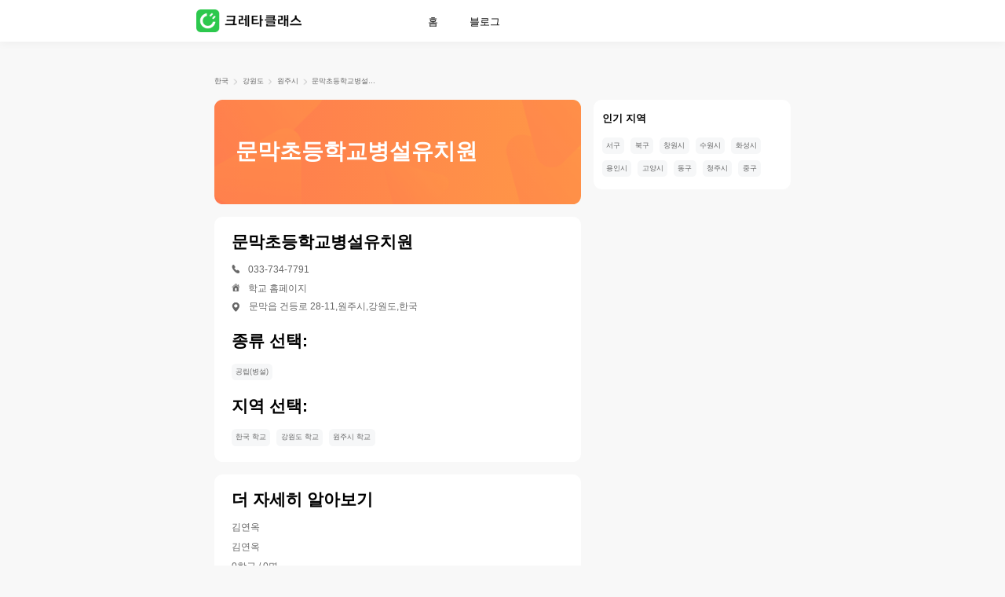

--- FILE ---
content_type: text/html; charset=utf-8
request_url: https://www.cretaclass.com/ko-kr/school/%EB%AC%B8%EB%A7%89%EC%B4%88%EB%93%B1%ED%95%99%EA%B5%90%EB%B3%91%EC%84%A4%EC%9C%A0%EC%B9%98%EC%9B%90
body_size: 4489
content:
<!doctype html><html lang="ko-KR" data-reactroot=""><head><title>문막초등학교병설유치원 - 원주시, 강원도 - contacts, profile and courses</title><meta charSet="utf-8"/><meta http-equiv="X-UA-Compatible" content="IE=Edge, chrome=1"/><meta http-equiv="progma" content="no-cache"/><meta http-equiv="cache-control" content="no-cache"/><meta http-equiv="expires" content="0"/><meta name="format-detection" content="telephone=no"/><meta name="facebook-domain-verification" content="aqqpm4v51fwp3m8hsy1kgc8og9f3pb"/><meta name="google-site-verification" content="_3AgItnonvYp8Ca212qMQ-Led5jzwhrRyw0rXWD2U4Q"/><meta name="viewport" content="width=device-width, initial-scale=1.0, maximum-scale=1.0, user-scalable=no, viewport-fit=cover"/><meta http-equiv="content-type" content="text/html;charset=utf-8"/><meta data-hid="og:title" property="og:title" content="문막초등학교병설유치원 - 원주시, 강원도 - contacts, profile and courses"/><meta name="keywords" content="문막초등학교병설유치원, 원주시, 강원도 - contact details, profile and courses offered by 문막초등학교병설유치원"/><meta data-hid="og:keywords" property="og:keywords" content="문막초등학교병설유치원, 원주시, 강원도 - contact details, profile and courses offered by 문막초등학교병설유치원"/><meta name="description" content="Details of 문막초등학교병설유치원, 원주시, 강원도, along with contact details, profile and courses provided by the school"/><meta data-hid="og:description" property="og:description" content="Details of 문막초등학교병설유치원, 원주시, 강원도, along with contact details, profile and courses provided by the school"/><meta name="apple-mobile-web-app-capable" content="yes"/><meta name="apple-mobile-web-app-status-bar-style" content="black"/><meta name="apple-mobile-web-app-title" content="Creta Class"/><meta data-hid="theme-color" name="theme-color" content="#ffffff"/><meta data-hid="og:type" name="og:type" property="og:type" content="website"/><meta data-hid="og:site_name" name="og:site_name" property="og:site_name" content="Creta Class - Math Class for kids 3-8"/><meta data-hid="og:image" name="og:image" property="og:image" content="https://conan-online.cretacontent.com/conan-oss-resource/ygh2hwh6e.png"/><meta data-hid="og:image:width" name="og:image:width" property="og:image:width" content="512"/><meta data-hid="og:image:height" name="og:image:height" property="og:image:height" content="512"/><meta data-hid="og:image:type" name="og:image:type" property="og:image:type" content="image/png"/><meta data-hid="i18n-og" property="og:locale" content="ko-KR"/><meta name="mobile-agent" content="format=xhtml;url=https://www.cretaclass.com/ko-kr/"/><base href="/ko-kr/"/><link rel="preload" href="https://conan-online.cretacontent.com/conan-oss-resource/610ifzki8.png" as="image"/><link rel="preload" href="https://conan-online.cretacontent.com/conan-oss-resource/2lzdxgw7x.png" as="image"/><link rel="icon" type="image/x-icon" href="https://conan-online.cretacontent.com/conan-oss-resource/luupkvxql.ico"/><link data-hid="shortcut-icon" rel="shortcut icon" href="https://conan-online.cretacontent.com/conan-oss-resource/mdzq4kbcy.png"/><link data-hid="apple-touch-icon" rel="apple-touch-icon" href="https://conan-online.cretacontent.com/conan-oss-resource/ygh2hwh6e.png" sizes="512x512"/><link rel="canonical" href="https://www.cretaclass.com/ko-kr/school/%EB%AC%B8%EB%A7%89%EC%B4%88%EB%93%B1%ED%95%99%EA%B5%90%EB%B3%91%EC%84%A4%EC%9C%A0%EC%B9%98%EC%9B%90"/><script type="text/javascript">window.__QUERY__={};window.__QUERY_KEYS__=[];for(var query=window.location.search,list=(query=query.length?query.slice(1):query).split("&"),len=list.length,i=0;i<len;i++){var parts=list[i].split("=");window.__QUERY__[parts[0]]=parts[1];window.__QUERY_KEYS__.push(parts[0])}</script><script type="text/javascript">window.__VISITOR__={send:function(e){var n,o,t,i,s,d=/ipad|iphone|moto|sm|ucweb|android/i.test(window.navigator.userAgent)?1:0,a=(a="YFD_U",(document?(a=document.cookie.match(new RegExp("(?:^| )"+encodeURIComponent(a)+"=([^;]+)")))&&decodeURIComponent(a[1]):"")||(new Date).getTime()+"-"+Math.random().toString().substr(-5)),c=(c="YFD_U",void 0===(n=a)&&(n=1),void 0===(o=365)&&(o=0),void 0===t&&(t="/"),void 0===i&&(i=""),void 0===s&&(s=!1),document&&(document.cookie=encodeURIComponent(c)+"="+encodeURIComponent(String(n))+(o?"":"; expires="+new Date(+new Date+864e5*(void 0!==o?o:1)).toUTCString())+"; path="+t+"; domain="+(i||document.domain.split(".").slice(-2).join("."))+(s?"; secure":"")),new XMLHttpRequest);c.open("GET","https://cretaclass-fe-sg.ap-southeast-1.log.aliyuncs.com/logstores/cretaclass-fe-online/track?APIVersion=0.6.0&sdkVersion=2.0.2&project=conan-overseas-ssr&event_desc=&event_type=success&event="+e+"&YFD_U="+a+"&ua="+window.navigator.userAgent+"&channeltype="+(window.__QUERY__.channeltype||"unset")+"&web_keyfrom="+window.__QUERY__.web_keyfrom+"&pageName="+window.location.pathname+"&mobile="+d,!0),c.send(null)},start:function(){this.send("OVERSEAS_WEBSITE_STRAT")},end:function(){this.send("OVERSEAS_WEBSITE_END")}},new RegExp("^/(ko-kr|conan-overseas-website)/?$").test(window.location.pathname)&&true&&window.__VISITOR__.start()</script><script type="application/ld+json">{
        "@context": "https://schema.org",
        "@type": "Organization",
        "url": "https://www.cretaclass.com/ko-kr/",
        "logo": "https://static-nginx-online.cretacontent.com/h5/zebra-overseas-official-website/img/logo-ko-kr.a29c028.png"
      }</script><script type="text/javascript">function xhrRequest(url) {
        var xhr = new XMLHttpRequest()
        xhr.open('GET', url)
        xhr.withCredentials = true
        xhr.onreadystatechange = function () {
          if (xhr.readyState === 4) {
            if (xhr.status === 200) {
              window.sessionStorage.setItem('PROMOTION_OVERSEAS_OFFICIAL_CPTRACE_DATA', xhr.responseText)
            } else {
              window.__VISITOR__.send('INDAI_WEBSITE_SEM_INIT_ERROR')
            }
          }
        }
        xhr.send()
      }
      if (/^\/ko-kr\/?/.test(window.location.pathname)) {
        var curKeyFrom = window.__QUERY__.web_keyfrom
        if (curKeyFrom && curKeyFrom.indexOf('tg-waibu-') > -1) {
          window.__VISITOR__.send('INDAI_WEBSITE_SEM_INIT')
          xhrRequest('https://conan-india.cretaclass.com/conan-promotion-flow/api/official/flow/config?platform=21&keyFrom=' + curKeyFrom)
        }
      }</script><script type="text/javascript">var ss = window.sessionStorage
      var wq = window.__QUERY__
      var sk = 'SESSION_QUERY'
      var o = ss.getItem(sk)
      o = o ? JSON.parse(o) : {}
      for (var i = 0, l = window.__QUERY_KEYS__.length; i < l;i++) {
        var k = window.__QUERY_KEYS__[i]
        o[k]=wq[k]
      }
      ss.setItem(sk,JSON.stringify(o))</script><link rel="stylesheet" href="https://conan-online.cretacontent.com/conan-overseas-ssr/public/css/common.b1138d90.css"><link rel="stylesheet" href="https://conan-online.cretacontent.com/conan-overseas-ssr/public/css/website/school-detail/index.31370c3b.css"></head><body><div id="app"><main class="main "><ul class="navbar"><li><a href="https://www.cretaclass.com/ko-kr/school/한국-학교" aria-label="한국" title="한국">한국</a><span class="devide"></span></li><li><a href="https://www.cretaclass.com/ko-kr/school/강원도-학교" aria-label="강원도" title="강원도">강원도</a><span class="devide"></span></li><li><a href="https://www.cretaclass.com/ko-kr/school/원주시-학교" aria-label="원주시" title="원주시">원주시</a><span class="devide"></span></li><li><a href="https://www.cretaclass.com/ko-kr/school/문막초등학교병설유치원" aria-label="문막초등학교병설유치원" title="문막초등학교병설유치원">문막초등학교병설유치원</a></li></ul><div class="schooldetail"><div class="schooldetailleft"><div class="source-banner-wrapper"></div><div class="schooldetailhead" style="background:linear-gradient(94.67deg, #FF794F 0%, #FF9946 100%)"><h2 style="background-image:url(https://conan-online.cretacontent.com/conan-oss-resource/2lzdxgw7x.png)">문막초등학교병설유치원</h2></div><div class="schooldetailwrapper"><h3 class="title">문막초등학교병설유치원</h3><div class="schooldetailitem"><img src="https://conan-online.cretacontent.com/conan-oss-resource/as9owza3q.png"/>033-734-7791</div><div class="schooldetailitem"><img src="https://conan-online.cretacontent.com/conan-oss-resource/ycm74mtlt.png"/><a href="http://www.munmak.es.kr/" title="문막초등학교병설유치원 학교 홈페이지" target="_blank">학교 홈페이지</a></div><div class="schooldetailitem address"><img src="https://conan-online.cretacontent.com/conan-oss-resource/4dnf8fbyq.png"/>문막읍 건등로 28-11,원주시,강원도,한국</div><div class="schooldetailtypes"><h3 class="title">종류 선택:</h3><div><a class="tag" href="https://www.cretaclass.com/ko-kr/school/원주시-학교/공립(병설)">공립(병설)</a></div></div><div class="schooldetailtypes"><h3 class="title">지역 선택:</h3><div><a class="tag" href="https://www.cretaclass.com/ko-kr/school/한국-학교">한국 학교</a><a class="tag" href="https://www.cretaclass.com/ko-kr/school/강원도-학교">강원도 학교</a><a class="tag" href="https://www.cretaclass.com/ko-kr/school/원주시-학교">원주시 학교</a></div></div></div><div class="schooldetailwrapper"><h3 class="title">더 자세히 알아보기</h3><div><p class="schooldetailitem">김연옥</p><p class="schooldetailitem">김연옥</p><p class="schooldetailitem">0학급 / 0명</p><p class="schooldetailitem">0학급 / 0명</p><p class="schooldetailitem">2009-03-02</p><p class="schooldetailitem">http://www.munmak.es.kr/</p><p class="schooldetailitem">09시00분 ~ 18시00분</p><p class="schooldetailitem">1학급 / 9명</p><p class="schooldetailitem">033-734-7791</p><p class="schooldetailitem">0학급 / 0명</p><p class="schooldetailitem">0학급 / 0명</p><p class="schooldetailitem">강원도교육청 / 원주교육지원청</p></div></div></div><div class="pcaside" style="min-height:0px"><aside class="static"><div></div><div class="pcaside-child"><div class="schoolhotcity schooldetailtypes"><h3 class="title">인기 지역</h3><div><a class="tag" href="https://www.cretaclass.com/ko-kr/school/서구-학교/전부">서구</a><a class="tag" href="https://www.cretaclass.com/ko-kr/school/북구-학교/전부">북구</a><a class="tag" href="https://www.cretaclass.com/ko-kr/school/창원시-학교/전부">창원시</a><a class="tag" href="https://www.cretaclass.com/ko-kr/school/수원시-학교/전부">수원시</a><a class="tag" href="https://www.cretaclass.com/ko-kr/school/화성시-학교/전부">화성시</a><a class="tag" href="https://www.cretaclass.com/ko-kr/school/용인시-학교/전부">용인시</a><a class="tag" href="https://www.cretaclass.com/ko-kr/school/고양시-학교/전부">고양시</a><a class="tag" href="https://www.cretaclass.com/ko-kr/school/동구-학교/전부">동구</a><a class="tag" href="https://www.cretaclass.com/ko-kr/school/청주시-학교/전부">청주시</a><a class="tag" href="https://www.cretaclass.com/ko-kr/school/중구-학교/전부">중구</a></div></div></div></aside></div></div></main></div><script type="text/javascript" src="https://conan-online.cretacontent.com/conan-overseas-ssr/react-lib.1.0.0.js"></script><script type="text/javascript">var FROG_CHAR="0123456789";window.$intersectionInstance||(window.$intersectionInstance=new IntersectionObserver(function(n){var n=n[0],e=n.target;0<n.intersectionRatio&&(e.ctx.$frog("home_scroll",{position:FROG_CHAR.charAt(e.index)}),window.$intersectionInstance.unobserve(e),e.ctx=void 0,e.index=void 0)},{threshold:[0,.5]})),window.$intersectionFrog=function(n,e,t){n.index=e,n.ctx=t,window.$intersectionInstance.observe(n)}</script><script type="text/javascript" src="https://www.googletagmanager.com/gtag/js?id=G-C7ETD2FEP0" async="" defer=""></script><script type="text/javascript" src="https://www.googletagmanager.com/gtag/js?id=G-2E6B235NKK&amp;l=dataLayer&amp;cx=c" async="" defer=""></script><script type="text/javascript">window.dataLayer = window.dataLayer || [];function gtag(){dataLayer.push(arguments);};gtag('js', new Date());gtag('config', 'G-2E6B235NKK');gtag('config', 'G-C7ETD2FEP0');</script><script> window.__INITIAL_STATE__= {"csrf":"2Gq9175G-LisMulZMbhdeoZd11v1YLfU9ntA","data":{"imageUrl":"https:\u002F\u002Fconan-online.cretacontent.com\u002Fconan-oss-resource\u002Fi8r5va1mp.png","name":"문막초등학교병설유치원","address":"문막읍 건등로 28-11,원주시,강원도,한국","phone":"033-734-7791","website":"http:\u002F\u002Fwww.munmak.es.kr\u002F","features":["공립(병설)"],"country":"한국","state":"강원도","city":"원주시","hotCities":["서구","북구","창원시","수원시","화성시","용인시","고양시","동구","청주시","중구"],"extendInfo":["김연옥","김연옥","0학급 \u002F 0명","0학급 \u002F 0명","2009-03-02","http:\u002F\u002Fwww.munmak.es.kr\u002F","09시00분 ~ 18시00분","1학급 \u002F 9명","033-734-7791","0학급 \u002F 0명","0학급 \u002F 0명","강원도교육청 \u002F 원주교육지원청"],"backgroundColor":0},"mobile":false};</script><script type="text/javascript" src="https://conan-online.cretacontent.com/conan-overseas-ssr/public/js/runtime.ae94bd94.js"></script><script type="text/javascript" src="https://conan-online.cretacontent.com/conan-overseas-ssr/public/js/chunk/common.7528f6fd.js"></script><script type="text/javascript" src="https://conan-online.cretacontent.com/conan-overseas-ssr/public/js/chunk/website/school-detail/index.00df307a.js"></script></body></html>

--- FILE ---
content_type: application/javascript
request_url: https://conan-online.cretacontent.com/conan-overseas-ssr/public/js/runtime.ae94bd94.js
body_size: 421
content:
!function(e){function n(n){for(var t,i,l=n[0],a=n[1],c=n[2],p=0,s=[];p<l.length;p++)i=l[p],o[i]&&s.push(o[i][0]),o[i]=0;for(t in a)Object.prototype.hasOwnProperty.call(a,t)&&(e[t]=a[t]);for(f&&f(n);s.length;)s.shift()();return u.push.apply(u,c||[]),r()}function r(){for(var e,n=0;n<u.length;n++){for(var r=u[n],t=!0,l=1;l<r.length;l++){var a=r[l];0!==o[a]&&(t=!1)}t&&(u.splice(n--,1),e=i(i.s=r[0]))}return e}var t={},o={runtime:0},u=[];function i(n){if(t[n])return t[n].exports;var r=t[n]={i:n,l:!1,exports:{}};return e[n].call(r.exports,r,r.exports,i),r.l=!0,r.exports}i.m=e,i.c=t,i.d=function(e,n,r){i.o(e,n)||Object.defineProperty(e,n,{enumerable:!0,get:r})},i.r=function(e){"undefined"!=typeof Symbol&&Symbol.toStringTag&&Object.defineProperty(e,Symbol.toStringTag,{value:"Module"}),Object.defineProperty(e,"__esModule",{value:!0})},i.t=function(e,n){if(1&n&&(e=i(e)),8&n)return e;if(4&n&&"object"==typeof e&&e&&e.__esModule)return e;var r=Object.create(null);if(i.r(r),Object.defineProperty(r,"default",{enumerable:!0,value:e}),2&n&&"string"!=typeof e)for(var t in e)i.d(r,t,function(n){return e[n]}.bind(null,t));return r},i.n=function(e){var n=e&&e.__esModule?function(){return e.default}:function(){return e};return i.d(n,"a",n),n},i.o=function(e,n){return Object.prototype.hasOwnProperty.call(e,n)},i.p="https://conan-online.cretacontent.com/conan-overseas-ssr/public/";var l=window.webpackJsonp=window.webpackJsonp||[],a=l.push.bind(l);l.push=n,l=l.slice();for(var c=0;c<l.length;c++)n(l[c]);var f=a;r()}([]);

--- FILE ---
content_type: application/javascript
request_url: https://conan-online.cretacontent.com/conan-overseas-ssr/public/js/chunk/common.7528f6fd.js
body_size: 34521
content:
(window.webpackJsonp=window.webpackJsonp||[]).push([["common"],{"./app/web/component/common/Dialog/index.less":function(e,n,o){},"./app/web/component/website/common/Content.less":function(e,n,o){},"./app/web/component/website/common/Navbar.less":function(e,n,o){},"./app/web/component/website/common/PhoneDialog.less":function(e,n,o){},"./app/web/component/website/common/SuccessDialog.less":function(e,n,o){},"./app/web/component/website/common/Toast.less":function(e,n,o){},"./app/web/component/website/common/ko-kr/Footer/index.less":function(e,n,o){},"./app/web/component/website/common/ko-kr/Header/index.less":function(e,n,o){},"./app/web/component/website/common/ko-kr/mobile/MobileFooter/index.less":function(e,n,o){},"./app/web/component/website/common/ko-kr/mobile/MobileHeader/index.less":function(e,n,o){},"./app/web/component/website/global.css":function(e,n,o){},"./app/web/component/website/pc/Aside.less":function(e,n,o){},"./app/web/component/website/sourceRetain/Banner.less":function(e,n,o){},"./app/web/component/website/sourceRetain/Bottom.less":function(e,n,o){},"./app/web/component/website/sourceRetain/Contact.less":function(e,n,o){},"./app/web/component/website/sourceRetain/SideFloat.less":function(e,n,o){},"./node_modules/@babel/runtime/helpers/asyncToGenerator.js":function(e,n){function o(e,n,o,t,r,s,i){try{var a=e[s](i),c=a.value}catch(e){return void o(e)}a.done?n(c):Promise.resolve(c).then(t,r)}e.exports=function(e){return function(){var n=this,t=arguments;return new Promise((function(r,s){var i=e.apply(n,t);function a(e){o(i,r,s,a,c,"next",e)}function c(e){o(i,r,s,a,c,"throw",e)}a(void 0)}))}},e.exports.__esModule=!0,e.exports.default=e.exports},"./node_modules/@babel/runtime/helpers/defineProperty.js":function(e,n){e.exports=function(e,n,o){return n in e?Object.defineProperty(e,n,{value:o,enumerable:!0,configurable:!0,writable:!0}):e[n]=o,e},e.exports.__esModule=!0,e.exports.default=e.exports},"./node_modules/@babel/runtime/helpers/objectWithoutPropertiesLoose.js":function(e,n){e.exports=function(e,n){if(null==e)return{};var o,t,r={},s=Object.keys(e);for(t=0;t<s.length;t++)o=s[t],n.indexOf(o)>=0||(r[o]=e[o]);return r},e.exports.__esModule=!0,e.exports.default=e.exports},"./node_modules/@babel/runtime/helpers/regeneratorRuntime.js":function(e,n,o){var t=o("./node_modules/@babel/runtime/helpers/typeof.js").default;function r(){"use strict";
/*! regenerator-runtime -- Copyright (c) 2014-present, Facebook, Inc. -- license (MIT): https://github.com/facebook/regenerator/blob/main/LICENSE */e.exports=r=function(){return n},e.exports.__esModule=!0,e.exports.default=e.exports;var n={},o=Object.prototype,s=o.hasOwnProperty,i="function"==typeof Symbol?Symbol:{},a=i.iterator||"@@iterator",c=i.asyncIterator||"@@asyncIterator",l=i.toStringTag||"@@toStringTag";function u(e,n,o){return Object.defineProperty(e,n,{value:o,enumerable:!0,configurable:!0,writable:!0}),e[n]}try{u({},"")}catch(e){u=function(e,n,o){return e[n]=o}}function d(e,n,o,t){var r=n&&n.prototype instanceof m?n:m,s=Object.create(r.prototype),i=new k(t||[]);return s._invoke=function(e,n,o){var t="suspendedStart";return function(r,s){if("executing"===t)throw new Error("Generator is already running");if("completed"===t){if("throw"===r)throw s;return R()}for(o.method=r,o.arg=s;;){var i=o.delegate;if(i){var a=w(i,o);if(a){if(a===f)continue;return a}}if("next"===o.method)o.sent=o._sent=o.arg;else if("throw"===o.method){if("suspendedStart"===t)throw t="completed",o.arg;o.dispatchException(o.arg)}else"return"===o.method&&o.abrupt("return",o.arg);t="executing";var c=j(e,n,o);if("normal"===c.type){if(t=o.done?"completed":"suspendedYield",c.arg===f)continue;return{value:c.arg,done:o.done}}"throw"===c.type&&(t="completed",o.method="throw",o.arg=c.arg)}}}(e,o,i),s}function j(e,n,o){try{return{type:"normal",arg:e.call(n,o)}}catch(e){return{type:"throw",arg:e}}}n.wrap=d;var f={};function m(){}function p(){}function h(){}var _={};u(_,a,(function(){return this}));var g=Object.getPrototypeOf,y=g&&g(g(O([])));y&&y!==o&&s.call(y,a)&&(_=y);var v=h.prototype=m.prototype=Object.create(_);function b(e){["next","throw","return"].forEach((function(n){u(e,n,(function(e){return this._invoke(n,e)}))}))}function x(e,n){var o;this._invoke=function(r,i){function a(){return new n((function(o,a){!function o(r,i,a,c){var l=j(e[r],e,i);if("throw"!==l.type){var u=l.arg,d=u.value;return d&&"object"==t(d)&&s.call(d,"__await")?n.resolve(d.__await).then((function(e){o("next",e,a,c)}),(function(e){o("throw",e,a,c)})):n.resolve(d).then((function(e){u.value=e,a(u)}),(function(e){return o("throw",e,a,c)}))}c(l.arg)}(r,i,o,a)}))}return o=o?o.then(a,a):a()}}function w(e,n){var o=e.iterator[n.method];if(void 0===o){if(n.delegate=null,"throw"===n.method){if(e.iterator.return&&(n.method="return",n.arg=void 0,w(e,n),"throw"===n.method))return f;n.method="throw",n.arg=new TypeError("The iterator does not provide a 'throw' method")}return f}var t=j(o,e.iterator,n.arg);if("throw"===t.type)return n.method="throw",n.arg=t.arg,n.delegate=null,f;var r=t.arg;return r?r.done?(n[e.resultName]=r.value,n.next=e.nextLoc,"return"!==n.method&&(n.method="next",n.arg=void 0),n.delegate=null,f):r:(n.method="throw",n.arg=new TypeError("iterator result is not an object"),n.delegate=null,f)}function S(e){var n={tryLoc:e[0]};1 in e&&(n.catchLoc=e[1]),2 in e&&(n.finallyLoc=e[2],n.afterLoc=e[3]),this.tryEntries.push(n)}function E(e){var n=e.completion||{};n.type="normal",delete n.arg,e.completion=n}function k(e){this.tryEntries=[{tryLoc:"root"}],e.forEach(S,this),this.reset(!0)}function O(e){if(e){var n=e[a];if(n)return n.call(e);if("function"==typeof e.next)return e;if(!isNaN(e.length)){var o=-1,t=function n(){for(;++o<e.length;)if(s.call(e,o))return n.value=e[o],n.done=!1,n;return n.value=void 0,n.done=!0,n};return t.next=t}}return{next:R}}function R(){return{value:void 0,done:!0}}return p.prototype=h,u(v,"constructor",h),u(h,"constructor",p),p.displayName=u(h,l,"GeneratorFunction"),n.isGeneratorFunction=function(e){var n="function"==typeof e&&e.constructor;return!!n&&(n===p||"GeneratorFunction"===(n.displayName||n.name))},n.mark=function(e){return Object.setPrototypeOf?Object.setPrototypeOf(e,h):(e.__proto__=h,u(e,l,"GeneratorFunction")),e.prototype=Object.create(v),e},n.awrap=function(e){return{__await:e}},b(x.prototype),u(x.prototype,c,(function(){return this})),n.AsyncIterator=x,n.async=function(e,o,t,r,s){void 0===s&&(s=Promise);var i=new x(d(e,o,t,r),s);return n.isGeneratorFunction(o)?i:i.next().then((function(e){return e.done?e.value:i.next()}))},b(v),u(v,l,"Generator"),u(v,a,(function(){return this})),u(v,"toString",(function(){return"[object Generator]"})),n.keys=function(e){var n=[];for(var o in e)n.push(o);return n.reverse(),function o(){for(;n.length;){var t=n.pop();if(t in e)return o.value=t,o.done=!1,o}return o.done=!0,o}},n.values=O,k.prototype={constructor:k,reset:function(e){if(this.prev=0,this.next=0,this.sent=this._sent=void 0,this.done=!1,this.delegate=null,this.method="next",this.arg=void 0,this.tryEntries.forEach(E),!e)for(var n in this)"t"===n.charAt(0)&&s.call(this,n)&&!isNaN(+n.slice(1))&&(this[n]=void 0)},stop:function(){this.done=!0;var e=this.tryEntries[0].completion;if("throw"===e.type)throw e.arg;return this.rval},dispatchException:function(e){if(this.done)throw e;var n=this;function o(o,t){return i.type="throw",i.arg=e,n.next=o,t&&(n.method="next",n.arg=void 0),!!t}for(var t=this.tryEntries.length-1;t>=0;--t){var r=this.tryEntries[t],i=r.completion;if("root"===r.tryLoc)return o("end");if(r.tryLoc<=this.prev){var a=s.call(r,"catchLoc"),c=s.call(r,"finallyLoc");if(a&&c){if(this.prev<r.catchLoc)return o(r.catchLoc,!0);if(this.prev<r.finallyLoc)return o(r.finallyLoc)}else if(a){if(this.prev<r.catchLoc)return o(r.catchLoc,!0)}else{if(!c)throw new Error("try statement without catch or finally");if(this.prev<r.finallyLoc)return o(r.finallyLoc)}}}},abrupt:function(e,n){for(var o=this.tryEntries.length-1;o>=0;--o){var t=this.tryEntries[o];if(t.tryLoc<=this.prev&&s.call(t,"finallyLoc")&&this.prev<t.finallyLoc){var r=t;break}}r&&("break"===e||"continue"===e)&&r.tryLoc<=n&&n<=r.finallyLoc&&(r=null);var i=r?r.completion:{};return i.type=e,i.arg=n,r?(this.method="next",this.next=r.finallyLoc,f):this.complete(i)},complete:function(e,n){if("throw"===e.type)throw e.arg;return"break"===e.type||"continue"===e.type?this.next=e.arg:"return"===e.type?(this.rval=this.arg=e.arg,this.method="return",this.next="end"):"normal"===e.type&&n&&(this.next=n),f},finish:function(e){for(var n=this.tryEntries.length-1;n>=0;--n){var o=this.tryEntries[n];if(o.finallyLoc===e)return this.complete(o.completion,o.afterLoc),E(o),f}},catch:function(e){for(var n=this.tryEntries.length-1;n>=0;--n){var o=this.tryEntries[n];if(o.tryLoc===e){var t=o.completion;if("throw"===t.type){var r=t.arg;E(o)}return r}}throw new Error("illegal catch attempt")},delegateYield:function(e,n,o){return this.delegate={iterator:O(e),resultName:n,nextLoc:o},"next"===this.method&&(this.arg=void 0),f}},n}e.exports=r,e.exports.__esModule=!0,e.exports.default=e.exports},"./node_modules/@babel/runtime/helpers/typeof.js":function(e,n){function o(n){return e.exports=o="function"==typeof Symbol&&"symbol"==typeof Symbol.iterator?function(e){return typeof e}:function(e){return e&&"function"==typeof Symbol&&e.constructor===Symbol&&e!==Symbol.prototype?"symbol":typeof e},e.exports.__esModule=!0,e.exports.default=e.exports,o(n)}e.exports=o,e.exports.__esModule=!0,e.exports.default=e.exports},"./node_modules/@babel/runtime/regenerator/index.js":function(e,n,o){var t=o("./node_modules/@babel/runtime/helpers/regeneratorRuntime.js")();e.exports=t;try{regeneratorRuntime=t}catch(e){"object"==typeof globalThis?globalThis.regeneratorRuntime=t:Function("r","regeneratorRuntime = r")(t)}},"./node_modules/@yuanfudao/conan-web-track/index.js":function(e,n,o){e.exports=function(){"use strict";function e(){return(e=Object.assign||function(e){for(var n=1;n<arguments.length;n++){var o=arguments[n];for(var t in o)Object.prototype.hasOwnProperty.call(o,t)&&(e[t]=o[t])}return e}).apply(this,arguments)}
/*! *****************************************************************************
  Copyright (c) Microsoft Corporation.

  Permission to use, copy, modify, and/or distribute this software for any
  purpose with or without fee is hereby granted.

  THE SOFTWARE IS PROVIDED "AS IS" AND THE AUTHOR DISCLAIMS ALL WARRANTIES WITH
  REGARD TO THIS SOFTWARE INCLUDING ALL IMPLIED WARRANTIES OF MERCHANTABILITY
  AND FITNESS. IN NO EVENT SHALL THE AUTHOR BE LIABLE FOR ANY SPECIAL, DIRECT,
  INDIRECT, OR CONSEQUENTIAL DAMAGES OR ANY DAMAGES WHATSOEVER RESULTING FROM
  LOSS OF USE, DATA OR PROFITS, WHETHER IN AN ACTION OF CONTRACT, NEGLIGENCE OR
  OTHER TORTIOUS ACTION, ARISING OUT OF OR IN CONNECTION WITH THE USE OR
  PERFORMANCE OF THIS SOFTWARE.
  ***************************************************************************** */var n=function(){return(n=Object.assign||function(e){for(var n,o=1,t=arguments.length;o<t;o++)for(var r in n=arguments[o])Object.prototype.hasOwnProperty.call(n,r)&&(e[r]=n[r]);return e}).apply(this,arguments)},o={aliyunHost:"cn-beijing.log.aliyuncs.com",project:"conan-web-track",performanceListener:!0,globalErrorListener:!1,performanceDelay:3e3,APIVersion:"0.6.0",pageName:location.pathname},t=function(e){return"[object Object]"===Object.prototype.toString.call(e)},r=function(e){if(!t(e))return e;var n=[];for(var o in e)Object.prototype.hasOwnProperty.call(e,o)&&s(n,o,e[o]);return n.join("&")};function s(e,n,o){if(void 0!==o)if(null!==o)if(Array.isArray(o))o.forEach((function(o){s(e,n,o)}));else if(t(o))for(var r in o)Object.prototype.hasOwnProperty.call(o,r)&&s(e,n+"["+r+"]",o[r]);else e.push(encodeURIComponent(n)+"="+encodeURIComponent(o));else e.push(encodeURI(n))}var i=navigator&&navigator.userAgent,a=i.match(/(Android);?[\s\/]+([\d.]+)?/),c=i.match(/(iPad).*OS\s([\d_]+)/),l=!c&&i.match(/(iPhone\sOS)\s([\d_]+)/),u=c||l,d=(i.match(/(?:YuanSouTi|YuanTiKu|YuanFuDao|QQ|MicroMessenger|QQBrowser|MQQBrowser|MQQBrowserQQ|WeiBo|baiduboxapp|baidubrowser|SogouMobileBrowser|MiuiBrowser|UCBrowser|Maxthon|Kwai|NewsArticle)[^\/]*\/[\.0-9]+/g)||i.match(/aweme_\d\.\d\.\d/),function(e){if(document){var n=document.cookie.match(new RegExp("(?:^| )"+encodeURIComponent(e)+"=([^;]+)"));return n&&decodeURIComponent(n[1])}return""}),j=function(e,n,o,t,r,s){void 0===n&&(n=1),void 0===o&&(o=0),void 0===t&&(t="/"),void 0===r&&(r=""),void 0===s&&(s=!1),document&&(document.cookie=encodeURIComponent(e)+"="+encodeURIComponent(String(n))+(o?"":"; expires="+new Date(+new Date+864e5*(void 0!==o?o:1)).toUTCString())+"; path="+t+"; domain="+(r||document.domain.split(".").slice(-2).join("."))+(s?"; secure":""))},f=function(e){if(!e)return"";var n=e.split("\n");return n.slice(0,Math.min(3,n.length)).join("\n")},m=function(e){var o=e.reason;if(!o)return"";if(o instanceof Error){var t=o.name,r=o.message,s=o.stack;return JSON.stringify(n(n({},o),{name:t,message:r,stack:f(s)}))}return String(o)};function p(e){if(!(e=e||{}).url)throw new Error("options.url is required");return e.method=e.method&&e.method.toLowerCase()||"GET",new Promise((function(n,o){var t=new XMLHttpRequest,s=function(e){var n=e.url;if("GET"!==e.method||!e.data)return n;var o=r(e.data);return n.indexOf("?")>-1?n+"&"+o:n+"?"+o}(e),i=e.data;t.open(e.method,s,!0),t.withCredentials=e.withCredentials,function(e,n){n=n||{},Object.keys(n).forEach((function(o){n[o]&&e.setRequestHeader(o,n[o])}))}(t,e.headers),t.onload=function(){if(4===t.readyState)if(t.status>=200&&t.status<300||304===t.status){try{var e=JSON.parse(t.response);n(e)}catch(e){n(t.response)}t=null}else o(new Error(t.statusText)),t=null},t.ontimeout=function(n){o(new Error("请求超时:"+e.url)),t=null},t.onerror=function(){o(new Error(t.statusText)),t=null},i=e.headers&&"application/x-www-form-urlencoded"===e.headers["content-type"]?r(i):i&&JSON.stringify(i),t.send(i)}))}var h=function(e,n){return{name:e,value:void 0===n?-1:n,delta:0,entries:[],id:"v1-".concat(Date.now(),"-").concat(Math.floor(8999999999999*Math.random())+1e12)}},_=function(e,n){try{if(PerformanceObserver.supportedEntryTypes.includes(e)){var o=new PerformanceObserver((function(e){return e.getEntries().map(n)}));return o.observe({type:e,buffered:!0}),o}}catch(e){}},g=function(e,n){var o=function o(t){"pagehide"!==t.type&&"hidden"!==document.visibilityState||(e(t),n&&(removeEventListener("visibilitychange",o,!0),removeEventListener("pagehide",o,!0)))};addEventListener("visibilitychange",o,!0),addEventListener("pagehide",o,!0)},y=function(e){addEventListener("pageshow",(function(n){n.persisted&&e(n)}),!0)},v="function"==typeof WeakSet?new WeakSet:new Set,b=function(e,n,o){var t;return function(){n.value>=0&&(o||v.has(n)||"hidden"===document.visibilityState)&&(n.delta=n.value-(t||0),(n.delta||void 0===t)&&(t=n.value,e(n)))}},x=-1,w=function(){return"hidden"===document.visibilityState?0:1/0},S=function(){g((function(e){var n=e.timeStamp;x=n}),!0)},E=function(){return x<0&&(x=w(),S(),y((function(){setTimeout((function(){x=w(),S()}),0)}))),{get timeStamp(){return x}}};function k(e,n){var o=function(){if(window.performance){var e=performance.timing;return{t_dns:e.domainLookupEnd-e.domainLookupStart||0,t_tcp:e.connectEnd-e.connectStart||0,t_empty:e.responseStart-e.navigationStart||0,t_dom:e.domContentLoadedEventEnd-e.navigationStart||0,t_onload:e.loadEventEnd-e.navigationStart||0,t_ready:e.fetchStart-e.navigationStart||0,t_redirect:e.redirectEnd-e.redirectStart||0,t_unload:e.unloadEventEnd-e.unloadEventStart||0,t_request:e.responseEnd-e.requestStart||0,t_render:e.domComplete-e.domInteractive||0}}};window.addEventListener("load",(function(){setTimeout((function(){e(o())}),n)}));var t,r,s,i=function(n){var o=n.name,t=n.id,r=n.value,s=n.delta;e({id:t,name:o,value:r,delta:s})};!function(e,n){var o,t=E(),r=h("LCP"),s=function(e){var n=e.startTime;n<t.timeStamp&&(r.value=n,r.entries.push(e)),o()},i=_("largest-contentful-paint",s);if(i){o=b(e,r,n);var a=function(){v.has(r)||(i.takeRecords().map(s),i.disconnect(),v.add(r),o())};["keydown","click"].forEach((function(e){addEventListener(e,a,{once:!0,capture:!0})})),g(a,!0),y((function(t){r=h("LCP"),o=b(e,r,n),requestAnimationFrame((function(){requestAnimationFrame((function(){r.value=performance.now()-t.timeStamp,v.add(r),o()}))}))}))}}(i),function(e,n){var o,t=E(),r=h("FCP"),s=_("paint",(function(e){"first-contentful-paint"===e.name&&(s&&s.disconnect(),e.startTime<t.timeStamp&&(r.value=e.startTime,r.entries.push(e),v.add(r),o()))}));s&&(o=b(e,r,n),y((function(t){r=h("FCP"),o=b(e,r,n),requestAnimationFrame((function(){requestAnimationFrame((function(){r.value=performance.now()-t.timeStamp,v.add(r),o()}))}))})))}(i),t=i,s=h("TTFB"),r=function(){try{var e=performance.getEntriesByType("navigation")[0]||function(){var e=performance.timing,n={entryType:"navigation",startTime:0};for(var o in e)"navigationStart"!==o&&"toJSON"!==o&&(n[o]=Math.max(e[o]-e.navigationStart,0));return n}();s.value=s.delta=e.responseStart,s.entries=[e],t(s)}catch(e){}},"complete"===document.readyState?setTimeout(r,0):addEventListener("pageshow",r)}var O={aliyunHost:"ap-southeast-1.log.aliyuncs.com",aliyunProject:"cretaclass-fe-sg",aliyunLogstore:"cretaclass-fe-online"},R={aliyunHost:"ap-southeast-1.log.aliyuncs.com",aliyunProject:"cretaclass-fe-sg",aliyunLogstore:"cretaclass-fe-test"},T={aliyunHost:"cn-beijing.log.aliyuncs.com",aliyunProject:"conan-ccgp-fe",aliyunLogstore:"agent-online_log"},P={aliyunHost:"cn-beijing.log.aliyuncs.com",aliyunProject:"conan-ccgp-fe",aliyunLogstore:"agent-test_log"};return function(){function t(n){var t;this.seqId=0,this.userId=0,this.pageName="",this.checkConfig(n),this.config=e(o,n),this.config.performanceListener&&this.config.performanceConfig&&k(this.sendMetrics.bind(this),this.config.performanceDelay),this.config.globalErrorListener&&(t=this.send.bind(this),window.onerror=function(e,n,o,r,s,i){e&&e(n,r,s,i),i&&(r=r||i.lineNumber,s=s||i.columnNumber,n=(i.stack?f(i.stack):n)||i.toString());var a={url:o,lineno:r,colno:s,error:i},c="";try{c=JSON.stringify(a)}catch(i){c=""}t({err_msg:n,err_payload:c})}.bind(null,window.onerror),window.addEventListener("unhandledrejection",(function(e){t({err_msg:m(e)||"unhandledrejection"})})),window.addEventListener("rejectionhandled",(function(e){t({rejectionhandled_msg:m(e)||"rejectionhandled"})})))}return Object.defineProperty(t.prototype,"url",{get:function(){return"https://"+this.config.aliyunProject+"."+this.config.aliyunHost+"/logstores/"+this.config.aliyunLogstore+"/track?APIVersion="+this.config.APIVersion},enumerable:!1,configurable:!0}),Object.defineProperty(t.prototype,"deviceId",{get:function(){if(this.config.deviceId)return this.config.deviceId;var e=function(e){e=e||window.location.search;var n={};return e&&(e=e.trim().replace(/^\?/,"")).split("&").forEach((function(e){var o=e.split("=");n[decodeURIComponent(o[0]).trim()]=o[1]?decodeURIComponent(o[1]).trim():null})),n}()||{},n=e._deviceId||e.YFD_U||"";return n?(j("YFD_U",n,365),this.config.deviceId=n):(n=d("deviceId")||d("YFD_U")||"")||(n=(new Date).getTime()+"-"+Math.random().toString().substr(-5),j("YFD_U",n,365),this.config.deviceId=n),n},enumerable:!1,configurable:!0}),t.prototype.checkConfig=function(e){if(!e)throw new Error("constructor param is required");if(!e.aliyunProject)throw new Error('property "aliyunProject" is required');if(!e.aliyunLogstore)throw new Error('property "aliyunLogstore" is required')},t.prototype.getUserId=function(){return this.userId||this.config.userId},t.prototype.getPageName=function(){return this.pageName||this.config.pageName},t.prototype.addDefaultKV=function(n){return void 0===n&&(n={}),e({},{seqId:this.seqId++,refUrl:window.location.href,YFD_U:this.deviceId,ua:window.navigator.userAgent,sendTime:+new Date,project:this.config.project,typeFromUa:(i.match(/(?:YuanSouTi|YuanTiKu|YuanFuDao|QQ|MicroMessenger|QQBrowser|MQQBrowser|MQQBrowserQQ|WeiBo|baiduboxapp|baidubrowser|SogouMobileBrowser|MiuiBrowser|UCBrowser|Maxthon|Kwai|NewsArticle)[^\/]*\/[\.0-9]+/g)||i.match(/aweme_\d\.\d\.\d/),function(){return a?"Android":u?c?"iPad":"iPhone":function(){try{return document.createEvent("TouchEvent"),!1}catch(e){return!0}}()?"browser":"unknow"})(),userId:this.getUserId(),sdkVersion:"2.0.2",pageName:this.getPageName()},n)},t.prototype.send=function(e){return p({url:this.url,data:this.addDefaultKV(this.checkData(e))}).catch((function(e){return console.log(e)}))},t.prototype.sendMetrics=function(e){var o=n(n({},this.addDefaultKV(this.checkData(e))),{event:"web-track-p-metrics"});return p({url:this.getMetricUrl(),data:o}).catch((function(e){return console.log(e)}))},t.prototype.setSPAMetrics=function(e,n){sessionStorage.getItem(""+e)||(sessionStorage.setItem(""+e,"true"),this.sendMetrics(n))},t.prototype.setUserId=function(e){this.userId=e},t.prototype.setPageName=function(e){this.pageName=e},t.prototype.getMetricUrl=function(){var e;return"https://"+(e=this.config.performanceConfig.isOversea?this.config.performanceConfig.isOnline?O:R:this.config.performanceConfig.isOnline?T:P).aliyunProject+"."+e.aliyunHost+"/logstores/"+e.aliyunLogstore+"/track?APIVersion="+this.config.APIVersion},t.prototype.checkData=function(e){void 0===e&&(e={});for(var o=n({},e),t=["number","string","boolean","undefined"],r=0,s=Object.keys(o);r<s.length;r++){var i=s[r];t.indexOf(typeof e[i])>-1||null===e[i]||(console.error("WebTrack send方法仅支持简单对象，请stringify【"+i+"】的值，否则会被过滤"),delete o[i])}return o},t}()}()},"./node_modules/@yuanfudao/frog/lib/index.js":function(e,n,o){"use strict";o.r(n);var t=["wifi","2g","3g","4g"],r=0,s=1,i="statusError",a="timeout",c="abort",l="error",u=function(e,n){return function(e,n){return"undefined"!=typeof navigator&&navigator.sendBeacon&&"function"==typeof navigator.sendBeacon?new Promise((function(o,t){navigator.sendBeacon(e,JSON.stringify(n))?o(""):t(l)})):new Promise((function(o,t){var r;try{r=new XDomainRequest}catch(e){r=new XMLHttpRequest}r.withCredentials=!0,r.open("POST",e,!0),r.setRequestHeader&&r.setRequestHeader("Content-Type","application/json"),r.timeout=5e3,r.onreadystatechange=function(){4===r.readyState&&(r.status&&r.status>199&&r.status<300?o(""):t(i))},r.onload=function(){o("")},r.ontimeout=function(){t(a)},r.onabort=function(){t(c)},r.onerror=function(){t(l)},r.send(JSON.stringify(n))}))}(e,n)},d=!0;!function(){try{var e="ttttttttt"+Date.now();localStorage.setItem(e,"abc"),"abc"!==localStorage.getItem(e)&&(d=!1),localStorage.removeItem(e)}catch(e){d=!1}}();var j=function(e,n){var o="__local_"+e;if(n&&d)try{localStorage.setItem(o,JSON.stringify(n))}catch(e){console.warn("failed to setItem to localStorage, key="+o,e)}},f=function(e){var n="__local_"+e;if(d)try{var o=localStorage.getItem(n);return o?JSON.parse(o):""}catch(e){return console.warn("failed to getItem from localStorage, key="+n,e),""}return""},m=function(){var e={};window&&window.location&&window.location.search.substr(1).split("&").forEach((function(n){var o=n.split("=");e[o[0]]=decodeURIComponent(o[1])}));return e},p=function(){return"undefined"!=typeof wx||"undefined"!=typeof swan},h=function(){return"undefined"!=typeof wx?wx:"undefined"!=typeof swan?swan:void 0},_=m()||{},g=/(?:^|&)([^&=#]+)=?([^&#]+)?/g,y=0,v=function(){function e(e){this.initKeyValues=[],this.config=e,this.setInitKeyValues()}return e.prototype.getData=function(e){var n={productId:this.productId,timestamp:(new Date).getTime(),url:this.getUrlPrefix(e),keyValues:this.getKeyValues(e),net:this.net,seqId:++y};return Object.defineProperty(n,"key",{get:function(){return this.url+"/"+this.timestamp+"/"+this.seqId},configurable:!1,enumerable:!1})},Object.defineProperty(e.prototype,"productId",{get:function(){return this.config.productId||351},enumerable:!0,configurable:!0}),e.prototype.setInitKeyValues=function(){this.initKeyValues=this.config.keyValues||[];var e=this.config,n=e.keyfrom,o=void 0===n?_.keyfrom||"":n,t=e.vendor,r=void 0===t?_.vendor||"":t;o&&this.addKeyValue("keyfrom",o),r&&this.addKeyValue("vendor",r)},e.prototype.getUrlPrefix=function(e){return void 0===e&&(e=""),e.split("?")[0]},e.prototype.getUrlKeyValues=function(e){void 0===e&&(e="");var n=e.split("?")[1],o=void 0===n?"":n,t=[];return o&&o.replace(g,(function(e,n,o){return t.push({key:n,value:decodeURIComponent(o)}),""})),t},e.prototype.getKeyValues=function(e){var n={};return this.initKeyValues.forEach((function(e){n[e.key]=e.value})),this.getUrlKeyValues(e).forEach((function(e){n[e.key]=e.value})),Object.keys(n).map((function(e){return{key:e,value:n[e]}}))},e.prototype.addKeyValue=function(e,n){e&&n&&this.initKeyValues.push({key:e,value:n})},Object.defineProperty(e.prototype,"net",{get:function(){var e="",n=4;if(navigator){var o=navigator.connection||navigator.mozConnection||navigator.webkitConnection;if(o&&o.type?e=o.type:/NetType\/(\S+)/.test(navigator.userAgent)&&(e=RegExp.$1),e&&"string"==typeof e)for(e=e.toLowerCase();n--;)if(e.indexOf(t[n])>-1)return n+1}else if(p()){var r=this.config.appletConfig&&this.config.appletConfig.netWorkType||"";return"unknown"===r||""===r?0:t.indexOf(r)+1}return 0},enumerable:!0,configurable:!0}),e}(),b=navigator&&navigator.userAgent;b||p()&&(b=JSON.stringify(h().getSystemInfoSync()));var x=b.match(/(Android);?[\s\/]+([\d.]+)?/),w=b.match(/(iPad).*OS\s([\d_]+)/),S=!w&&b.match(/(iPhone\sOS)\s([\d_]+)/),E=w||S,k=b.match(/(?:YuanSouTi|YuanTiKu|YuanFuDao|QQ|MicroMessenger|QQBrowser|MQQBrowser|MQQBrowserQQ|WeiBo|baiduboxapp|baidubrowser|SogouMobileBrowser|MiuiBrowser|UCBrowser|Maxthon|Kwai|NewsArticle)[^\/]*\/[\.0-9]+/g)||b.match(/aweme_\d\.\d\.\d/),O=b.match(/;([^/;]+)Build\//),R=function(){return(!navigator&&p()?-1!==b.indexOf("Android"):x)?2:(!navigator&&p()?-1!==b.indexOf("iOS"):E)?w?3:1:5},T=function(e){if(document){var n=document.cookie.match(new RegExp("(?:^| )"+encodeURIComponent(e)+"=([^;]+)"));return n&&decodeURIComponent(n[1])}return""},P=function(e,n,o,t,r,s){void 0===n&&(n=1),void 0===o&&(o=0),void 0===t&&(t="/"),void 0===r&&(r=""),void 0===s&&(s=!1),document&&(document.cookie=encodeURIComponent(e)+"="+encodeURIComponent(String(n))+(o?"":"; expires="+new Date(+new Date+864e5*(void 0!==o?o:1)).toUTCString())+"; path="+t+"; domain="+(r||document.domain.split(".").slice(-2).join("."))+(s?"; secure":""))},I=function(){return(I=Object.assign||function(e){for(var n,o=1,t=arguments.length;o<t;o++)for(var r in n=arguments[o])Object.prototype.hasOwnProperty.call(n,r)&&(e[r]=n[r]);return e}).apply(this,arguments)},C=function(){function e(e){this.config=e,this.appVersion=this.getAppVersion(),this.osVersion=function(){if(navigator){if(x)return x[2];if(E)return E[2].replace(/_/g,".")}else if(p())return JSON.parse(b).system;return""}(),this.model=e.model||function(){if(navigator){if(k)return k.pop()||""}else if(p())return JSON.parse(b).model;return""}(),this.device=R(),this.manufacturer=e.manufacturer||(O?O[1].trim():""),this.screenWidth=this.getScreenWidth(),this.screenHeight=this.getScreenHeight(),this.staticData=this.getStaticData();var n={key:"YFD_U",value:this.getDeviceId()};this.config.extensions||(this.config.extensions=[]),this.config.extensions=this.config.extensions.filter((function(e){return e.key!==n.key})).concat([n])}return e.prototype.setUserId=function(e){this.config.userId=e},e.prototype.getData=function(){return I({},this.staticData,{userId:this.config.userId||0},this.config.extensions&&{extensions:this.config.extensions})},e.prototype.getDeviceId=function(){if(this.config.deviceId)return this.config.deviceId;var e=m()||{},n=e._deviceId||e.YFD_U||"";return n?P("YFD_U",n,365):(n=T("deviceId")||T("YFD_U")||"")||(n=(new Date).getTime()+"-"+Math.random().toString().substr(-5),P("YFD_U",n,365)),n},e.prototype.getAppVersion=function(){return this.config.appVersion||function(){if(navigator){var e=b.match(/\s+(YuanTiKu|YuanFuDao|YuanSouTi|YuanSouTiKouSuan|Zebra YuanTiKu|Pumpkin)\/(\d+\.\d+\.\d+)(\s+|$)/i);return e?e[2]:""}return p()?JSON.parse(b).version:""}()||"1.0.0"},e.prototype.getScreenWidth=function(){return"undefined"!=typeof window&&window.screen&&window.screen.width?window.screen.width:p()?h().getSystemInfoSync().screenWidth:0},e.prototype.getScreenHeight=function(){return"undefined"!=typeof window&&window.screen&&window.screen.height?window.screen.height:p()?h().getSystemInfoSync().screenHeight:0},e.prototype.getStaticData=function(){var e=this.osVersion,n=this.manufacturer,o=this.model;return I({userId:this.config.userId||0,device:this.device,appVersion:this.appVersion,screenWidth:this.screenWidth,screenHeight:this.screenHeight},this.config.extensions&&{extensions:this.config.extensions},e&&{osVersion:e},n&&{manufacturer:n},o&&{model:o})},e}(),L={FROG_HOST:"https://frog.yuanfudao.com/statV2/plain"},A={FROG_HOST:"https://frog.yuanfudao.biz/statV2/plain"},N=function(){return(N=Object.assign||function(e){for(var n,o=1,t=arguments.length;o<t;o++)for(var r in n=arguments[o])Object.prototype.hasOwnProperty.call(n,r)&&(e[r]=n[r]);return e}).apply(this,arguments)},D=location?location.hostname:"",M=/^test-m\.|^[0-9a-zA-Z]+-test\.|^local\.|\.ws$|\.biz$/.test(D)?A:L,U=N({},{},M),F=function(){function e(e){this.frogMap={},this.header=new C(e),this.entry=new v(e),this.key=e.key||"_fr_g_v4_",this.url=e.url||U.FROG_HOST,this.maxCacheCount=e.maxCacheCount||1,e.send&&(this.sendMethod=e.send),this.bindUnloadEvent()}return e.prototype.clear=function(){this.clearItems()},e.prototype.send=function(){for(var e=this,n=[],o=0;o<arguments.length;o++)n[o]=arguments[o];this.pickExistItems(),this.setItems(n.map((function(n){return e.entry.getData(n)})));var t=this.buildEntries(),r=t.length;return r&&(r>=this.maxCacheCount||0===n.length)?this.sendMethod&&"function"==typeof this.sendMethod?this.sendByConfig(t):this.sendByDefault(t):Promise.resolve("")},e.prototype.add=function(){for(var e=[],n=0;n<arguments.length;n++)e[n]=arguments[n];return this.send.apply(this,e)},e.prototype.setUserId=function(e){e&&this.header.setUserId(e)},e.prototype.bindUnloadEvent=function(){var e=this,n=function(){return e.send()};"undefined"!=typeof window&&(window.addEventListener?window.addEventListener("beforeunload",n,!1):window.attachEvent&&window.attachEvent("onbeforeunload",n))},e.prototype.buildEntries=function(){var e=this,n=f(this.key)||{},o=Object.keys(this.frogMap),t=o.filter((function(n){var o=e.frogMap[n];return o.status===r||o.status===s&&(new Date).getTime()>o.sendingTimeout})).map((function(t){var i=e.frogMap[t];return e.maxCacheCount>1&&o.length<e.maxCacheCount?i.status=r:(i.status=s,i.sendingTimeout=(new Date).getTime()+5e3),n[t]=i,i.data}));return j(this.key,n),t},e.prototype.sendByConfig=function(e){var n=this;return new Promise((function(o,t){n.sendMethod(n.url,{head:n.header.getData(),entries:e},(function(e){e||n.clearItems(),e?t(e):o("")}))}))},e.prototype.sendByDefault=function(e){var n=this;return u(this.url,{head:this.header.getData(),entries:e}).then((function(e){return n.clearItems(),e}))},e.prototype.clearItems=function(){var e=this,n=f(this.key)||{};Object.keys(this.frogMap).forEach((function(o){delete e.frogMap[o],n[o]&&delete n[o]})),j(this.key,n)},e.prototype.setItems=function(e){var n=this;e.map((function(e){return{data:e,status:r}})).forEach((function(e){n.frogMap[e.data.key]=e}))},e.prototype.pickExistItems=function(){var e=this,n=f(this.key)||{};Object.keys(n).forEach((function(o){var t=n[o];(t.status===s&&Date.now()>t.sendingTimeout||t.status===r)&&(e.frogMap[o]=t)}))},e}();n.default=F},"./node_modules/axios/lib/adapters/xhr.js":function(e,n,o){"use strict";var t=o("./node_modules/axios/lib/utils.js"),r=o("./node_modules/axios/lib/core/settle.js"),s=o("./node_modules/axios/lib/helpers/buildURL.js"),i=o("./node_modules/axios/lib/core/buildFullPath.js"),a=o("./node_modules/axios/lib/helpers/parseHeaders.js"),c=o("./node_modules/axios/lib/helpers/isURLSameOrigin.js"),l=o("./node_modules/axios/lib/core/createError.js");e.exports=function(e){return new Promise((function(n,u){var d=e.data,j=e.headers;t.isFormData(d)&&delete j["Content-Type"];var f=new XMLHttpRequest;if(e.auth){var m=e.auth.username||"",p=e.auth.password||"";j.Authorization="Basic "+btoa(m+":"+p)}var h=i(e.baseURL,e.url);if(f.open(e.method.toUpperCase(),s(h,e.params,e.paramsSerializer),!0),f.timeout=e.timeout,f.onreadystatechange=function(){if(f&&4===f.readyState&&(0!==f.status||f.responseURL&&0===f.responseURL.indexOf("file:"))){var o="getAllResponseHeaders"in f?a(f.getAllResponseHeaders()):null,t={data:e.responseType&&"text"!==e.responseType?f.response:f.responseText,status:f.status,statusText:f.statusText,headers:o,config:e,request:f};r(n,u,t),f=null}},f.onabort=function(){f&&(u(l("Request aborted",e,"ECONNABORTED",f)),f=null)},f.onerror=function(){u(l("Network Error",e,null,f)),f=null},f.ontimeout=function(){var n="timeout of "+e.timeout+"ms exceeded";e.timeoutErrorMessage&&(n=e.timeoutErrorMessage),u(l(n,e,"ECONNABORTED",f)),f=null},t.isStandardBrowserEnv()){var _=o("./node_modules/axios/lib/helpers/cookies.js"),g=(e.withCredentials||c(h))&&e.xsrfCookieName?_.read(e.xsrfCookieName):void 0;g&&(j[e.xsrfHeaderName]=g)}if("setRequestHeader"in f&&t.forEach(j,(function(e,n){void 0===d&&"content-type"===n.toLowerCase()?delete j[n]:f.setRequestHeader(n,e)})),t.isUndefined(e.withCredentials)||(f.withCredentials=!!e.withCredentials),e.responseType)try{f.responseType=e.responseType}catch(n){if("json"!==e.responseType)throw n}"function"==typeof e.onDownloadProgress&&f.addEventListener("progress",e.onDownloadProgress),"function"==typeof e.onUploadProgress&&f.upload&&f.upload.addEventListener("progress",e.onUploadProgress),e.cancelToken&&e.cancelToken.promise.then((function(e){f&&(f.abort(),u(e),f=null)})),void 0===d&&(d=null),f.send(d)}))}},"./node_modules/axios/lib/axios.js":function(e,n,o){"use strict";var t=o("./node_modules/axios/lib/utils.js"),r=o("./node_modules/axios/lib/helpers/bind.js"),s=o("./node_modules/axios/lib/core/Axios.js"),i=o("./node_modules/axios/lib/core/mergeConfig.js");function a(e){var n=new s(e),o=r(s.prototype.request,n);return t.extend(o,s.prototype,n),t.extend(o,n),o}var c=a(o("./node_modules/axios/lib/defaults.js"));c.Axios=s,c.create=function(e){return a(i(c.defaults,e))},c.Cancel=o("./node_modules/axios/lib/cancel/Cancel.js"),c.CancelToken=o("./node_modules/axios/lib/cancel/CancelToken.js"),c.isCancel=o("./node_modules/axios/lib/cancel/isCancel.js"),c.all=function(e){return Promise.all(e)},c.spread=o("./node_modules/axios/lib/helpers/spread.js"),e.exports=c,e.exports.default=c},"./node_modules/axios/lib/cancel/Cancel.js":function(e,n,o){"use strict";function t(e){this.message=e}t.prototype.toString=function(){return"Cancel"+(this.message?": "+this.message:"")},t.prototype.__CANCEL__=!0,e.exports=t},"./node_modules/axios/lib/cancel/CancelToken.js":function(e,n,o){"use strict";var t=o("./node_modules/axios/lib/cancel/Cancel.js");function r(e){if("function"!=typeof e)throw new TypeError("executor must be a function.");var n;this.promise=new Promise((function(e){n=e}));var o=this;e((function(e){o.reason||(o.reason=new t(e),n(o.reason))}))}r.prototype.throwIfRequested=function(){if(this.reason)throw this.reason},r.source=function(){var e;return{token:new r((function(n){e=n})),cancel:e}},e.exports=r},"./node_modules/axios/lib/cancel/isCancel.js":function(e,n,o){"use strict";e.exports=function(e){return!(!e||!e.__CANCEL__)}},"./node_modules/axios/lib/core/Axios.js":function(e,n,o){"use strict";var t=o("./node_modules/axios/lib/utils.js"),r=o("./node_modules/axios/lib/helpers/buildURL.js"),s=o("./node_modules/axios/lib/core/InterceptorManager.js"),i=o("./node_modules/axios/lib/core/dispatchRequest.js"),a=o("./node_modules/axios/lib/core/mergeConfig.js");function c(e){this.defaults=e,this.interceptors={request:new s,response:new s}}c.prototype.request=function(e){"string"==typeof e?(e=arguments[1]||{}).url=arguments[0]:e=e||{},(e=a(this.defaults,e)).method?e.method=e.method.toLowerCase():this.defaults.method?e.method=this.defaults.method.toLowerCase():e.method="get";var n=[i,void 0],o=Promise.resolve(e);for(this.interceptors.request.forEach((function(e){n.unshift(e.fulfilled,e.rejected)})),this.interceptors.response.forEach((function(e){n.push(e.fulfilled,e.rejected)}));n.length;)o=o.then(n.shift(),n.shift());return o},c.prototype.getUri=function(e){return e=a(this.defaults,e),r(e.url,e.params,e.paramsSerializer).replace(/^\?/,"")},t.forEach(["delete","get","head","options"],(function(e){c.prototype[e]=function(n,o){return this.request(t.merge(o||{},{method:e,url:n}))}})),t.forEach(["post","put","patch"],(function(e){c.prototype[e]=function(n,o,r){return this.request(t.merge(r||{},{method:e,url:n,data:o}))}})),e.exports=c},"./node_modules/axios/lib/core/InterceptorManager.js":function(e,n,o){"use strict";var t=o("./node_modules/axios/lib/utils.js");function r(){this.handlers=[]}r.prototype.use=function(e,n){return this.handlers.push({fulfilled:e,rejected:n}),this.handlers.length-1},r.prototype.eject=function(e){this.handlers[e]&&(this.handlers[e]=null)},r.prototype.forEach=function(e){t.forEach(this.handlers,(function(n){null!==n&&e(n)}))},e.exports=r},"./node_modules/axios/lib/core/buildFullPath.js":function(e,n,o){"use strict";var t=o("./node_modules/axios/lib/helpers/isAbsoluteURL.js"),r=o("./node_modules/axios/lib/helpers/combineURLs.js");e.exports=function(e,n){return e&&!t(n)?r(e,n):n}},"./node_modules/axios/lib/core/createError.js":function(e,n,o){"use strict";var t=o("./node_modules/axios/lib/core/enhanceError.js");e.exports=function(e,n,o,r,s){var i=new Error(e);return t(i,n,o,r,s)}},"./node_modules/axios/lib/core/dispatchRequest.js":function(e,n,o){"use strict";var t=o("./node_modules/axios/lib/utils.js"),r=o("./node_modules/axios/lib/core/transformData.js"),s=o("./node_modules/axios/lib/cancel/isCancel.js"),i=o("./node_modules/axios/lib/defaults.js");function a(e){e.cancelToken&&e.cancelToken.throwIfRequested()}e.exports=function(e){return a(e),e.headers=e.headers||{},e.data=r(e.data,e.headers,e.transformRequest),e.headers=t.merge(e.headers.common||{},e.headers[e.method]||{},e.headers),t.forEach(["delete","get","head","post","put","patch","common"],(function(n){delete e.headers[n]})),(e.adapter||i.adapter)(e).then((function(n){return a(e),n.data=r(n.data,n.headers,e.transformResponse),n}),(function(n){return s(n)||(a(e),n&&n.response&&(n.response.data=r(n.response.data,n.response.headers,e.transformResponse))),Promise.reject(n)}))}},"./node_modules/axios/lib/core/enhanceError.js":function(e,n,o){"use strict";e.exports=function(e,n,o,t,r){return e.config=n,o&&(e.code=o),e.request=t,e.response=r,e.isAxiosError=!0,e.toJSON=function(){return{message:this.message,name:this.name,description:this.description,number:this.number,fileName:this.fileName,lineNumber:this.lineNumber,columnNumber:this.columnNumber,stack:this.stack,config:this.config,code:this.code}},e}},"./node_modules/axios/lib/core/mergeConfig.js":function(e,n,o){"use strict";var t=o("./node_modules/axios/lib/utils.js");e.exports=function(e,n){n=n||{};var o={},r=["url","method","params","data"],s=["headers","auth","proxy"],i=["baseURL","url","transformRequest","transformResponse","paramsSerializer","timeout","withCredentials","adapter","responseType","xsrfCookieName","xsrfHeaderName","onUploadProgress","onDownloadProgress","maxContentLength","validateStatus","maxRedirects","httpAgent","httpsAgent","cancelToken","socketPath"];t.forEach(r,(function(e){void 0!==n[e]&&(o[e]=n[e])})),t.forEach(s,(function(r){t.isObject(n[r])?o[r]=t.deepMerge(e[r],n[r]):void 0!==n[r]?o[r]=n[r]:t.isObject(e[r])?o[r]=t.deepMerge(e[r]):void 0!==e[r]&&(o[r]=e[r])})),t.forEach(i,(function(t){void 0!==n[t]?o[t]=n[t]:void 0!==e[t]&&(o[t]=e[t])}));var a=r.concat(s).concat(i),c=Object.keys(n).filter((function(e){return-1===a.indexOf(e)}));return t.forEach(c,(function(t){void 0!==n[t]?o[t]=n[t]:void 0!==e[t]&&(o[t]=e[t])})),o}},"./node_modules/axios/lib/core/settle.js":function(e,n,o){"use strict";var t=o("./node_modules/axios/lib/core/createError.js");e.exports=function(e,n,o){var r=o.config.validateStatus;!r||r(o.status)?e(o):n(t("Request failed with status code "+o.status,o.config,null,o.request,o))}},"./node_modules/axios/lib/core/transformData.js":function(e,n,o){"use strict";var t=o("./node_modules/axios/lib/utils.js");e.exports=function(e,n,o){return t.forEach(o,(function(o){e=o(e,n)})),e}},"./node_modules/axios/lib/defaults.js":function(e,n,o){"use strict";(function(n){var t=o("./node_modules/axios/lib/utils.js"),r=o("./node_modules/axios/lib/helpers/normalizeHeaderName.js"),s={"Content-Type":"application/x-www-form-urlencoded"};function i(e,n){!t.isUndefined(e)&&t.isUndefined(e["Content-Type"])&&(e["Content-Type"]=n)}var a,c={adapter:(("undefined"!=typeof XMLHttpRequest||void 0!==n&&"[object process]"===Object.prototype.toString.call(n))&&(a=o("./node_modules/axios/lib/adapters/xhr.js")),a),transformRequest:[function(e,n){return r(n,"Accept"),r(n,"Content-Type"),t.isFormData(e)||t.isArrayBuffer(e)||t.isBuffer(e)||t.isStream(e)||t.isFile(e)||t.isBlob(e)?e:t.isArrayBufferView(e)?e.buffer:t.isURLSearchParams(e)?(i(n,"application/x-www-form-urlencoded;charset=utf-8"),e.toString()):t.isObject(e)?(i(n,"application/json;charset=utf-8"),JSON.stringify(e)):e}],transformResponse:[function(e){if("string"==typeof e)try{e=JSON.parse(e)}catch(e){}return e}],timeout:0,xsrfCookieName:"XSRF-TOKEN",xsrfHeaderName:"X-XSRF-TOKEN",maxContentLength:-1,validateStatus:function(e){return e>=200&&e<300}};c.headers={common:{Accept:"application/json, text/plain, */*"}},t.forEach(["delete","get","head"],(function(e){c.headers[e]={}})),t.forEach(["post","put","patch"],(function(e){c.headers[e]=t.merge(s)})),e.exports=c}).call(this,o("./node_modules/process/browser.js"))},"./node_modules/axios/lib/helpers/bind.js":function(e,n,o){"use strict";e.exports=function(e,n){return function(){for(var o=new Array(arguments.length),t=0;t<o.length;t++)o[t]=arguments[t];return e.apply(n,o)}}},"./node_modules/axios/lib/helpers/buildURL.js":function(e,n,o){"use strict";var t=o("./node_modules/axios/lib/utils.js");function r(e){return encodeURIComponent(e).replace(/%40/gi,"@").replace(/%3A/gi,":").replace(/%24/g,"$").replace(/%2C/gi,",").replace(/%20/g,"+").replace(/%5B/gi,"[").replace(/%5D/gi,"]")}e.exports=function(e,n,o){if(!n)return e;var s;if(o)s=o(n);else if(t.isURLSearchParams(n))s=n.toString();else{var i=[];t.forEach(n,(function(e,n){null!=e&&(t.isArray(e)?n+="[]":e=[e],t.forEach(e,(function(e){t.isDate(e)?e=e.toISOString():t.isObject(e)&&(e=JSON.stringify(e)),i.push(r(n)+"="+r(e))})))})),s=i.join("&")}if(s){var a=e.indexOf("#");-1!==a&&(e=e.slice(0,a)),e+=(-1===e.indexOf("?")?"?":"&")+s}return e}},"./node_modules/axios/lib/helpers/combineURLs.js":function(e,n,o){"use strict";e.exports=function(e,n){return n?e.replace(/\/+$/,"")+"/"+n.replace(/^\/+/,""):e}},"./node_modules/axios/lib/helpers/cookies.js":function(e,n,o){"use strict";var t=o("./node_modules/axios/lib/utils.js");e.exports=t.isStandardBrowserEnv()?{write:function(e,n,o,r,s,i){var a=[];a.push(e+"="+encodeURIComponent(n)),t.isNumber(o)&&a.push("expires="+new Date(o).toGMTString()),t.isString(r)&&a.push("path="+r),t.isString(s)&&a.push("domain="+s),!0===i&&a.push("secure"),document.cookie=a.join("; ")},read:function(e){var n=document.cookie.match(new RegExp("(^|;\\s*)("+e+")=([^;]*)"));return n?decodeURIComponent(n[3]):null},remove:function(e){this.write(e,"",Date.now()-864e5)}}:{write:function(){},read:function(){return null},remove:function(){}}},"./node_modules/axios/lib/helpers/isAbsoluteURL.js":function(e,n,o){"use strict";e.exports=function(e){return/^([a-z][a-z\d\+\-\.]*:)?\/\//i.test(e)}},"./node_modules/axios/lib/helpers/isURLSameOrigin.js":function(e,n,o){"use strict";var t=o("./node_modules/axios/lib/utils.js");e.exports=t.isStandardBrowserEnv()?function(){var e,n=/(msie|trident)/i.test(navigator.userAgent),o=document.createElement("a");function r(e){var t=e;return n&&(o.setAttribute("href",t),t=o.href),o.setAttribute("href",t),{href:o.href,protocol:o.protocol?o.protocol.replace(/:$/,""):"",host:o.host,search:o.search?o.search.replace(/^\?/,""):"",hash:o.hash?o.hash.replace(/^#/,""):"",hostname:o.hostname,port:o.port,pathname:"/"===o.pathname.charAt(0)?o.pathname:"/"+o.pathname}}return e=r(window.location.href),function(n){var o=t.isString(n)?r(n):n;return o.protocol===e.protocol&&o.host===e.host}}():function(){return!0}},"./node_modules/axios/lib/helpers/normalizeHeaderName.js":function(e,n,o){"use strict";var t=o("./node_modules/axios/lib/utils.js");e.exports=function(e,n){t.forEach(e,(function(o,t){t!==n&&t.toUpperCase()===n.toUpperCase()&&(e[n]=o,delete e[t])}))}},"./node_modules/axios/lib/helpers/parseHeaders.js":function(e,n,o){"use strict";var t=o("./node_modules/axios/lib/utils.js"),r=["age","authorization","content-length","content-type","etag","expires","from","host","if-modified-since","if-unmodified-since","last-modified","location","max-forwards","proxy-authorization","referer","retry-after","user-agent"];e.exports=function(e){var n,o,s,i={};return e?(t.forEach(e.split("\n"),(function(e){if(s=e.indexOf(":"),n=t.trim(e.substr(0,s)).toLowerCase(),o=t.trim(e.substr(s+1)),n){if(i[n]&&r.indexOf(n)>=0)return;i[n]="set-cookie"===n?(i[n]?i[n]:[]).concat([o]):i[n]?i[n]+", "+o:o}})),i):i}},"./node_modules/axios/lib/helpers/spread.js":function(e,n,o){"use strict";e.exports=function(e){return function(n){return e.apply(null,n)}}},"./node_modules/axios/lib/utils.js":function(e,n,o){"use strict";var t=o("./node_modules/axios/lib/helpers/bind.js"),r=Object.prototype.toString;function s(e){return"[object Array]"===r.call(e)}function i(e){return void 0===e}function a(e){return null!==e&&"object"==typeof e}function c(e){return"[object Function]"===r.call(e)}function l(e,n){if(null!=e)if("object"!=typeof e&&(e=[e]),s(e))for(var o=0,t=e.length;o<t;o++)n.call(null,e[o],o,e);else for(var r in e)Object.prototype.hasOwnProperty.call(e,r)&&n.call(null,e[r],r,e)}e.exports={isArray:s,isArrayBuffer:function(e){return"[object ArrayBuffer]"===r.call(e)},isBuffer:function(e){return null!==e&&!i(e)&&null!==e.constructor&&!i(e.constructor)&&"function"==typeof e.constructor.isBuffer&&e.constructor.isBuffer(e)},isFormData:function(e){return"undefined"!=typeof FormData&&e instanceof FormData},isArrayBufferView:function(e){return"undefined"!=typeof ArrayBuffer&&ArrayBuffer.isView?ArrayBuffer.isView(e):e&&e.buffer&&e.buffer instanceof ArrayBuffer},isString:function(e){return"string"==typeof e},isNumber:function(e){return"number"==typeof e},isObject:a,isUndefined:i,isDate:function(e){return"[object Date]"===r.call(e)},isFile:function(e){return"[object File]"===r.call(e)},isBlob:function(e){return"[object Blob]"===r.call(e)},isFunction:c,isStream:function(e){return a(e)&&c(e.pipe)},isURLSearchParams:function(e){return"undefined"!=typeof URLSearchParams&&e instanceof URLSearchParams},isStandardBrowserEnv:function(){return("undefined"==typeof navigator||"ReactNative"!==navigator.product&&"NativeScript"!==navigator.product&&"NS"!==navigator.product)&&("undefined"!=typeof window&&"undefined"!=typeof document)},forEach:l,merge:function e(){var n={};function o(o,t){"object"==typeof n[t]&&"object"==typeof o?n[t]=e(n[t],o):n[t]=o}for(var t=0,r=arguments.length;t<r;t++)l(arguments[t],o);return n},deepMerge:function e(){var n={};function o(o,t){"object"==typeof n[t]&&"object"==typeof o?n[t]=e(n[t],o):n[t]="object"==typeof o?e({},o):o}for(var t=0,r=arguments.length;t<r;t++)l(arguments[t],o);return n},extend:function(e,n,o){return l(n,(function(n,r){e[r]=o&&"function"==typeof n?t(n,o):n})),e},trim:function(e){return e.replace(/^\s*/,"").replace(/\s*$/,"")}}},"./node_modules/core-js/internals/a-callable.js":function(e,n,o){var t=o("./node_modules/core-js/internals/is-callable.js"),r=o("./node_modules/core-js/internals/try-to-string.js"),s=TypeError;e.exports=function(e){if(t(e))return e;throw s(r(e)+" is not a function")}},"./node_modules/core-js/internals/a-constructor.js":function(e,n,o){var t=o("./node_modules/core-js/internals/is-constructor.js"),r=o("./node_modules/core-js/internals/try-to-string.js"),s=TypeError;e.exports=function(e){if(t(e))return e;throw s(r(e)+" is not a constructor")}},"./node_modules/core-js/internals/a-possible-prototype.js":function(e,n,o){var t=o("./node_modules/core-js/internals/is-callable.js"),r=String,s=TypeError;e.exports=function(e){if("object"==typeof e||t(e))return e;throw s("Can't set "+r(e)+" as a prototype")}},"./node_modules/core-js/internals/add-to-unscopables.js":function(e,n,o){var t=o("./node_modules/core-js/internals/well-known-symbol.js"),r=o("./node_modules/core-js/internals/object-create.js"),s=o("./node_modules/core-js/internals/object-define-property.js").f,i=t("unscopables"),a=Array.prototype;null==a[i]&&s(a,i,{configurable:!0,value:r(null)}),e.exports=function(e){a[i][e]=!0}},"./node_modules/core-js/internals/advance-string-index.js":function(e,n,o){"use strict";var t=o("./node_modules/core-js/internals/string-multibyte.js").charAt;e.exports=function(e,n,o){return n+(o?t(e,n).length:1)}},"./node_modules/core-js/internals/an-instance.js":function(e,n,o){var t=o("./node_modules/core-js/internals/object-is-prototype-of.js"),r=TypeError;e.exports=function(e,n){if(t(n,e))return e;throw r("Incorrect invocation")}},"./node_modules/core-js/internals/an-object.js":function(e,n,o){var t=o("./node_modules/core-js/internals/is-object.js"),r=String,s=TypeError;e.exports=function(e){if(t(e))return e;throw s(r(e)+" is not an object")}},"./node_modules/core-js/internals/array-for-each.js":function(e,n,o){"use strict";var t=o("./node_modules/core-js/internals/array-iteration.js").forEach,r=o("./node_modules/core-js/internals/array-method-is-strict.js")("forEach");e.exports=r?[].forEach:function(e){return t(this,e,arguments.length>1?arguments[1]:void 0)}},"./node_modules/core-js/internals/array-includes.js":function(e,n,o){var t=o("./node_modules/core-js/internals/to-indexed-object.js"),r=o("./node_modules/core-js/internals/to-absolute-index.js"),s=o("./node_modules/core-js/internals/length-of-array-like.js"),i=function(e){return function(n,o,i){var a,c=t(n),l=s(c),u=r(i,l);if(e&&o!=o){for(;l>u;)if((a=c[u++])!=a)return!0}else for(;l>u;u++)if((e||u in c)&&c[u]===o)return e||u||0;return!e&&-1}};e.exports={includes:i(!0),indexOf:i(!1)}},"./node_modules/core-js/internals/array-iteration.js":function(e,n,o){var t=o("./node_modules/core-js/internals/function-bind-context.js"),r=o("./node_modules/core-js/internals/function-uncurry-this.js"),s=o("./node_modules/core-js/internals/indexed-object.js"),i=o("./node_modules/core-js/internals/to-object.js"),a=o("./node_modules/core-js/internals/length-of-array-like.js"),c=o("./node_modules/core-js/internals/array-species-create.js"),l=r([].push),u=function(e){var n=1==e,o=2==e,r=3==e,u=4==e,d=6==e,j=7==e,f=5==e||d;return function(m,p,h,_){for(var g,y,v=i(m),b=s(v),x=t(p,h),w=a(b),S=0,E=_||c,k=n?E(m,w):o||j?E(m,0):void 0;w>S;S++)if((f||S in b)&&(y=x(g=b[S],S,v),e))if(n)k[S]=y;else if(y)switch(e){case 3:return!0;case 5:return g;case 6:return S;case 2:l(k,g)}else switch(e){case 4:return!1;case 7:l(k,g)}return d?-1:r||u?u:k}};e.exports={forEach:u(0),map:u(1),filter:u(2),some:u(3),every:u(4),find:u(5),findIndex:u(6),filterReject:u(7)}},"./node_modules/core-js/internals/array-method-has-species-support.js":function(e,n,o){var t=o("./node_modules/core-js/internals/fails.js"),r=o("./node_modules/core-js/internals/well-known-symbol.js"),s=o("./node_modules/core-js/internals/engine-v8-version.js"),i=r("species");e.exports=function(e){return s>=51||!t((function(){var n=[];return(n.constructor={})[i]=function(){return{foo:1}},1!==n[e](Boolean).foo}))}},"./node_modules/core-js/internals/array-method-is-strict.js":function(e,n,o){"use strict";var t=o("./node_modules/core-js/internals/fails.js");e.exports=function(e,n){var o=[][e];return!!o&&t((function(){o.call(null,n||function(){return 1},1)}))}},"./node_modules/core-js/internals/array-slice-simple.js":function(e,n,o){var t=o("./node_modules/core-js/internals/to-absolute-index.js"),r=o("./node_modules/core-js/internals/length-of-array-like.js"),s=o("./node_modules/core-js/internals/create-property.js"),i=Array,a=Math.max;e.exports=function(e,n,o){for(var c=r(e),l=t(n,c),u=t(void 0===o?c:o,c),d=i(a(u-l,0)),j=0;l<u;l++,j++)s(d,j,e[l]);return d.length=j,d}},"./node_modules/core-js/internals/array-slice.js":function(e,n,o){var t=o("./node_modules/core-js/internals/function-uncurry-this.js");e.exports=t([].slice)},"./node_modules/core-js/internals/array-species-constructor.js":function(e,n,o){var t=o("./node_modules/core-js/internals/is-array.js"),r=o("./node_modules/core-js/internals/is-constructor.js"),s=o("./node_modules/core-js/internals/is-object.js"),i=o("./node_modules/core-js/internals/well-known-symbol.js")("species"),a=Array;e.exports=function(e){var n;return t(e)&&(n=e.constructor,(r(n)&&(n===a||t(n.prototype))||s(n)&&null===(n=n[i]))&&(n=void 0)),void 0===n?a:n}},"./node_modules/core-js/internals/array-species-create.js":function(e,n,o){var t=o("./node_modules/core-js/internals/array-species-constructor.js");e.exports=function(e,n){return new(t(e))(0===n?0:n)}},"./node_modules/core-js/internals/check-correctness-of-iteration.js":function(e,n,o){var t=o("./node_modules/core-js/internals/well-known-symbol.js")("iterator"),r=!1;try{var s=0,i={next:function(){return{done:!!s++}},return:function(){r=!0}};i[t]=function(){return this},Array.from(i,(function(){throw 2}))}catch(e){}e.exports=function(e,n){if(!n&&!r)return!1;var o=!1;try{var s={};s[t]=function(){return{next:function(){return{done:o=!0}}}},e(s)}catch(e){}return o}},"./node_modules/core-js/internals/classof-raw.js":function(e,n,o){var t=o("./node_modules/core-js/internals/function-uncurry-this.js"),r=t({}.toString),s=t("".slice);e.exports=function(e){return s(r(e),8,-1)}},"./node_modules/core-js/internals/classof.js":function(e,n,o){var t=o("./node_modules/core-js/internals/to-string-tag-support.js"),r=o("./node_modules/core-js/internals/is-callable.js"),s=o("./node_modules/core-js/internals/classof-raw.js"),i=o("./node_modules/core-js/internals/well-known-symbol.js")("toStringTag"),a=Object,c="Arguments"==s(function(){return arguments}());e.exports=t?s:function(e){var n,o,t;return void 0===e?"Undefined":null===e?"Null":"string"==typeof(o=function(e,n){try{return e[n]}catch(e){}}(n=a(e),i))?o:c?s(n):"Object"==(t=s(n))&&r(n.callee)?"Arguments":t}},"./node_modules/core-js/internals/copy-constructor-properties.js":function(e,n,o){var t=o("./node_modules/core-js/internals/has-own-property.js"),r=o("./node_modules/core-js/internals/own-keys.js"),s=o("./node_modules/core-js/internals/object-get-own-property-descriptor.js"),i=o("./node_modules/core-js/internals/object-define-property.js");e.exports=function(e,n,o){for(var a=r(n),c=i.f,l=s.f,u=0;u<a.length;u++){var d=a[u];t(e,d)||o&&t(o,d)||c(e,d,l(n,d))}}},"./node_modules/core-js/internals/correct-is-regexp-logic.js":function(e,n,o){var t=o("./node_modules/core-js/internals/well-known-symbol.js")("match");e.exports=function(e){var n=/./;try{"/./"[e](n)}catch(o){try{return n[t]=!1,"/./"[e](n)}catch(e){}}return!1}},"./node_modules/core-js/internals/create-html.js":function(e,n,o){var t=o("./node_modules/core-js/internals/function-uncurry-this.js"),r=o("./node_modules/core-js/internals/require-object-coercible.js"),s=o("./node_modules/core-js/internals/to-string.js"),i=/"/g,a=t("".replace);e.exports=function(e,n,o,t){var c=s(r(e)),l="<"+n;return""!==o&&(l+=" "+o+'="'+a(s(t),i,"&quot;")+'"'),l+">"+c+"</"+n+">"}},"./node_modules/core-js/internals/create-non-enumerable-property.js":function(e,n,o){var t=o("./node_modules/core-js/internals/descriptors.js"),r=o("./node_modules/core-js/internals/object-define-property.js"),s=o("./node_modules/core-js/internals/create-property-descriptor.js");e.exports=t?function(e,n,o){return r.f(e,n,s(1,o))}:function(e,n,o){return e[n]=o,e}},"./node_modules/core-js/internals/create-property-descriptor.js":function(e,n){e.exports=function(e,n){return{enumerable:!(1&e),configurable:!(2&e),writable:!(4&e),value:n}}},"./node_modules/core-js/internals/create-property.js":function(e,n,o){"use strict";var t=o("./node_modules/core-js/internals/to-property-key.js"),r=o("./node_modules/core-js/internals/object-define-property.js"),s=o("./node_modules/core-js/internals/create-property-descriptor.js");e.exports=function(e,n,o){var i=t(n);i in e?r.f(e,i,s(0,o)):e[i]=o}},"./node_modules/core-js/internals/define-built-in-accessor.js":function(e,n,o){var t=o("./node_modules/core-js/internals/make-built-in.js"),r=o("./node_modules/core-js/internals/object-define-property.js");e.exports=function(e,n,o){return o.get&&t(o.get,n,{getter:!0}),o.set&&t(o.set,n,{setter:!0}),r.f(e,n,o)}},"./node_modules/core-js/internals/define-built-in.js":function(e,n,o){var t=o("./node_modules/core-js/internals/is-callable.js"),r=o("./node_modules/core-js/internals/object-define-property.js"),s=o("./node_modules/core-js/internals/make-built-in.js"),i=o("./node_modules/core-js/internals/define-global-property.js");e.exports=function(e,n,o,a){a||(a={});var c=a.enumerable,l=void 0!==a.name?a.name:n;if(t(o)&&s(o,l,a),a.global)c?e[n]=o:i(n,o);else{try{a.unsafe?e[n]&&(c=!0):delete e[n]}catch(e){}c?e[n]=o:r.f(e,n,{value:o,enumerable:!1,configurable:!a.nonConfigurable,writable:!a.nonWritable})}return e}},"./node_modules/core-js/internals/define-global-property.js":function(e,n,o){var t=o("./node_modules/core-js/internals/global.js"),r=Object.defineProperty;e.exports=function(e,n){try{r(t,e,{value:n,configurable:!0,writable:!0})}catch(o){t[e]=n}return n}},"./node_modules/core-js/internals/define-well-known-symbol.js":function(e,n,o){var t=o("./node_modules/core-js/internals/path.js"),r=o("./node_modules/core-js/internals/has-own-property.js"),s=o("./node_modules/core-js/internals/well-known-symbol-wrapped.js"),i=o("./node_modules/core-js/internals/object-define-property.js").f;e.exports=function(e){var n=t.Symbol||(t.Symbol={});r(n,e)||i(n,e,{value:s.f(e)})}},"./node_modules/core-js/internals/descriptors.js":function(e,n,o){var t=o("./node_modules/core-js/internals/fails.js");e.exports=!t((function(){return 7!=Object.defineProperty({},1,{get:function(){return 7}})[1]}))},"./node_modules/core-js/internals/document-create-element.js":function(e,n,o){var t=o("./node_modules/core-js/internals/global.js"),r=o("./node_modules/core-js/internals/is-object.js"),s=t.document,i=r(s)&&r(s.createElement);e.exports=function(e){return i?s.createElement(e):{}}},"./node_modules/core-js/internals/dom-iterables.js":function(e,n){e.exports={CSSRuleList:0,CSSStyleDeclaration:0,CSSValueList:0,ClientRectList:0,DOMRectList:0,DOMStringList:0,DOMTokenList:1,DataTransferItemList:0,FileList:0,HTMLAllCollection:0,HTMLCollection:0,HTMLFormElement:0,HTMLSelectElement:0,MediaList:0,MimeTypeArray:0,NamedNodeMap:0,NodeList:1,PaintRequestList:0,Plugin:0,PluginArray:0,SVGLengthList:0,SVGNumberList:0,SVGPathSegList:0,SVGPointList:0,SVGStringList:0,SVGTransformList:0,SourceBufferList:0,StyleSheetList:0,TextTrackCueList:0,TextTrackList:0,TouchList:0}},"./node_modules/core-js/internals/dom-token-list-prototype.js":function(e,n,o){var t=o("./node_modules/core-js/internals/document-create-element.js")("span").classList,r=t&&t.constructor&&t.constructor.prototype;e.exports=r===Object.prototype?void 0:r},"./node_modules/core-js/internals/engine-is-browser.js":function(e,n){e.exports="object"==typeof window&&"object"!=typeof Deno},"./node_modules/core-js/internals/engine-is-deno.js":function(e,n){e.exports="object"==typeof Deno&&Deno&&"object"==typeof Deno.version},"./node_modules/core-js/internals/engine-is-ios-pebble.js":function(e,n,o){var t=o("./node_modules/core-js/internals/engine-user-agent.js"),r=o("./node_modules/core-js/internals/global.js");e.exports=/ipad|iphone|ipod/i.test(t)&&void 0!==r.Pebble},"./node_modules/core-js/internals/engine-is-ios.js":function(e,n,o){var t=o("./node_modules/core-js/internals/engine-user-agent.js");e.exports=/(?:ipad|iphone|ipod).*applewebkit/i.test(t)},"./node_modules/core-js/internals/engine-is-node.js":function(e,n,o){var t=o("./node_modules/core-js/internals/classof-raw.js"),r=o("./node_modules/core-js/internals/global.js");e.exports="process"==t(r.process)},"./node_modules/core-js/internals/engine-is-webos-webkit.js":function(e,n,o){var t=o("./node_modules/core-js/internals/engine-user-agent.js");e.exports=/web0s(?!.*chrome)/i.test(t)},"./node_modules/core-js/internals/engine-user-agent.js":function(e,n,o){var t=o("./node_modules/core-js/internals/get-built-in.js");e.exports=t("navigator","userAgent")||""},"./node_modules/core-js/internals/engine-v8-version.js":function(e,n,o){var t,r,s=o("./node_modules/core-js/internals/global.js"),i=o("./node_modules/core-js/internals/engine-user-agent.js"),a=s.process,c=s.Deno,l=a&&a.versions||c&&c.version,u=l&&l.v8;u&&(r=(t=u.split("."))[0]>0&&t[0]<4?1:+(t[0]+t[1])),!r&&i&&(!(t=i.match(/Edge\/(\d+)/))||t[1]>=74)&&(t=i.match(/Chrome\/(\d+)/))&&(r=+t[1]),e.exports=r},"./node_modules/core-js/internals/enum-bug-keys.js":function(e,n){e.exports=["constructor","hasOwnProperty","isPrototypeOf","propertyIsEnumerable","toLocaleString","toString","valueOf"]},"./node_modules/core-js/internals/export.js":function(e,n,o){var t=o("./node_modules/core-js/internals/global.js"),r=o("./node_modules/core-js/internals/object-get-own-property-descriptor.js").f,s=o("./node_modules/core-js/internals/create-non-enumerable-property.js"),i=o("./node_modules/core-js/internals/define-built-in.js"),a=o("./node_modules/core-js/internals/define-global-property.js"),c=o("./node_modules/core-js/internals/copy-constructor-properties.js"),l=o("./node_modules/core-js/internals/is-forced.js");e.exports=function(e,n){var o,u,d,j,f,m=e.target,p=e.global,h=e.stat;if(o=p?t:h?t[m]||a(m,{}):(t[m]||{}).prototype)for(u in n){if(j=n[u],d=e.dontCallGetSet?(f=r(o,u))&&f.value:o[u],!l(p?u:m+(h?".":"#")+u,e.forced)&&void 0!==d){if(typeof j==typeof d)continue;c(j,d)}(e.sham||d&&d.sham)&&s(j,"sham",!0),i(o,u,j,e)}}},"./node_modules/core-js/internals/fails.js":function(e,n){e.exports=function(e){try{return!!e()}catch(e){return!0}}},"./node_modules/core-js/internals/fix-regexp-well-known-symbol-logic.js":function(e,n,o){"use strict";o("./node_modules/core-js/modules/es.regexp.exec.js");var t=o("./node_modules/core-js/internals/function-uncurry-this.js"),r=o("./node_modules/core-js/internals/define-built-in.js"),s=o("./node_modules/core-js/internals/regexp-exec.js"),i=o("./node_modules/core-js/internals/fails.js"),a=o("./node_modules/core-js/internals/well-known-symbol.js"),c=o("./node_modules/core-js/internals/create-non-enumerable-property.js"),l=a("species"),u=RegExp.prototype;e.exports=function(e,n,o,d){var j=a(e),f=!i((function(){var n={};return n[j]=function(){return 7},7!=""[e](n)})),m=f&&!i((function(){var n=!1,o=/a/;return"split"===e&&((o={}).constructor={},o.constructor[l]=function(){return o},o.flags="",o[j]=/./[j]),o.exec=function(){return n=!0,null},o[j](""),!n}));if(!f||!m||o){var p=t(/./[j]),h=n(j,""[e],(function(e,n,o,r,i){var a=t(e),c=n.exec;return c===s||c===u.exec?f&&!i?{done:!0,value:p(n,o,r)}:{done:!0,value:a(o,n,r)}:{done:!1}}));r(String.prototype,e,h[0]),r(u,j,h[1])}d&&c(u[j],"sham",!0)}},"./node_modules/core-js/internals/function-apply.js":function(e,n,o){var t=o("./node_modules/core-js/internals/function-bind-native.js"),r=Function.prototype,s=r.apply,i=r.call;e.exports="object"==typeof Reflect&&Reflect.apply||(t?i.bind(s):function(){return i.apply(s,arguments)})},"./node_modules/core-js/internals/function-bind-context.js":function(e,n,o){var t=o("./node_modules/core-js/internals/function-uncurry-this.js"),r=o("./node_modules/core-js/internals/a-callable.js"),s=o("./node_modules/core-js/internals/function-bind-native.js"),i=t(t.bind);e.exports=function(e,n){return r(e),void 0===n?e:s?i(e,n):function(){return e.apply(n,arguments)}}},"./node_modules/core-js/internals/function-bind-native.js":function(e,n,o){var t=o("./node_modules/core-js/internals/fails.js");e.exports=!t((function(){var e=function(){}.bind();return"function"!=typeof e||e.hasOwnProperty("prototype")}))},"./node_modules/core-js/internals/function-call.js":function(e,n,o){var t=o("./node_modules/core-js/internals/function-bind-native.js"),r=Function.prototype.call;e.exports=t?r.bind(r):function(){return r.apply(r,arguments)}},"./node_modules/core-js/internals/function-name.js":function(e,n,o){var t=o("./node_modules/core-js/internals/descriptors.js"),r=o("./node_modules/core-js/internals/has-own-property.js"),s=Function.prototype,i=t&&Object.getOwnPropertyDescriptor,a=r(s,"name"),c=a&&"something"===function(){}.name,l=a&&(!t||t&&i(s,"name").configurable);e.exports={EXISTS:a,PROPER:c,CONFIGURABLE:l}},"./node_modules/core-js/internals/function-uncurry-this.js":function(e,n,o){var t=o("./node_modules/core-js/internals/function-bind-native.js"),r=Function.prototype,s=r.bind,i=r.call,a=t&&s.bind(i,i);e.exports=t?function(e){return e&&a(e)}:function(e){return e&&function(){return i.apply(e,arguments)}}},"./node_modules/core-js/internals/get-built-in.js":function(e,n,o){var t=o("./node_modules/core-js/internals/global.js"),r=o("./node_modules/core-js/internals/is-callable.js"),s=function(e){return r(e)?e:void 0};e.exports=function(e,n){return arguments.length<2?s(t[e]):t[e]&&t[e][n]}},"./node_modules/core-js/internals/get-iterator-method.js":function(e,n,o){var t=o("./node_modules/core-js/internals/classof.js"),r=o("./node_modules/core-js/internals/get-method.js"),s=o("./node_modules/core-js/internals/iterators.js"),i=o("./node_modules/core-js/internals/well-known-symbol.js")("iterator");e.exports=function(e){if(null!=e)return r(e,i)||r(e,"@@iterator")||s[t(e)]}},"./node_modules/core-js/internals/get-iterator.js":function(e,n,o){var t=o("./node_modules/core-js/internals/function-call.js"),r=o("./node_modules/core-js/internals/a-callable.js"),s=o("./node_modules/core-js/internals/an-object.js"),i=o("./node_modules/core-js/internals/try-to-string.js"),a=o("./node_modules/core-js/internals/get-iterator-method.js"),c=TypeError;e.exports=function(e,n){var o=arguments.length<2?a(e):n;if(r(o))return s(t(o,e));throw c(i(e)+" is not iterable")}},"./node_modules/core-js/internals/get-method.js":function(e,n,o){var t=o("./node_modules/core-js/internals/a-callable.js");e.exports=function(e,n){var o=e[n];return null==o?void 0:t(o)}},"./node_modules/core-js/internals/get-substitution.js":function(e,n,o){var t=o("./node_modules/core-js/internals/function-uncurry-this.js"),r=o("./node_modules/core-js/internals/to-object.js"),s=Math.floor,i=t("".charAt),a=t("".replace),c=t("".slice),l=/\$([$&'`]|\d{1,2}|<[^>]*>)/g,u=/\$([$&'`]|\d{1,2})/g;e.exports=function(e,n,o,t,d,j){var f=o+e.length,m=t.length,p=u;return void 0!==d&&(d=r(d),p=l),a(j,p,(function(r,a){var l;switch(i(a,0)){case"$":return"$";case"&":return e;case"`":return c(n,0,o);case"'":return c(n,f);case"<":l=d[c(a,1,-1)];break;default:var u=+a;if(0===u)return r;if(u>m){var j=s(u/10);return 0===j?r:j<=m?void 0===t[j-1]?i(a,1):t[j-1]+i(a,1):r}l=t[u-1]}return void 0===l?"":l}))}},"./node_modules/core-js/internals/global.js":function(e,n,o){(function(n){var o=function(e){return e&&e.Math==Math&&e};e.exports=o("object"==typeof globalThis&&globalThis)||o("object"==typeof window&&window)||o("object"==typeof self&&self)||o("object"==typeof n&&n)||function(){return this}()||Function("return this")()}).call(this,o("./node_modules/webpack/buildin/global.js"))},"./node_modules/core-js/internals/has-own-property.js":function(e,n,o){var t=o("./node_modules/core-js/internals/function-uncurry-this.js"),r=o("./node_modules/core-js/internals/to-object.js"),s=t({}.hasOwnProperty);e.exports=Object.hasOwn||function(e,n){return s(r(e),n)}},"./node_modules/core-js/internals/hidden-keys.js":function(e,n){e.exports={}},"./node_modules/core-js/internals/host-report-errors.js":function(e,n,o){var t=o("./node_modules/core-js/internals/global.js");e.exports=function(e,n){var o=t.console;o&&o.error&&(1==arguments.length?o.error(e):o.error(e,n))}},"./node_modules/core-js/internals/html.js":function(e,n,o){var t=o("./node_modules/core-js/internals/get-built-in.js");e.exports=t("document","documentElement")},"./node_modules/core-js/internals/ie8-dom-define.js":function(e,n,o){var t=o("./node_modules/core-js/internals/descriptors.js"),r=o("./node_modules/core-js/internals/fails.js"),s=o("./node_modules/core-js/internals/document-create-element.js");e.exports=!t&&!r((function(){return 7!=Object.defineProperty(s("div"),"a",{get:function(){return 7}}).a}))},"./node_modules/core-js/internals/indexed-object.js":function(e,n,o){var t=o("./node_modules/core-js/internals/function-uncurry-this.js"),r=o("./node_modules/core-js/internals/fails.js"),s=o("./node_modules/core-js/internals/classof-raw.js"),i=Object,a=t("".split);e.exports=r((function(){return!i("z").propertyIsEnumerable(0)}))?function(e){return"String"==s(e)?a(e,""):i(e)}:i},"./node_modules/core-js/internals/inherit-if-required.js":function(e,n,o){var t=o("./node_modules/core-js/internals/is-callable.js"),r=o("./node_modules/core-js/internals/is-object.js"),s=o("./node_modules/core-js/internals/object-set-prototype-of.js");e.exports=function(e,n,o){var i,a;return s&&t(i=n.constructor)&&i!==o&&r(a=i.prototype)&&a!==o.prototype&&s(e,a),e}},"./node_modules/core-js/internals/inspect-source.js":function(e,n,o){var t=o("./node_modules/core-js/internals/function-uncurry-this.js"),r=o("./node_modules/core-js/internals/is-callable.js"),s=o("./node_modules/core-js/internals/shared-store.js"),i=t(Function.toString);r(s.inspectSource)||(s.inspectSource=function(e){return i(e)}),e.exports=s.inspectSource},"./node_modules/core-js/internals/internal-state.js":function(e,n,o){var t,r,s,i=o("./node_modules/core-js/internals/native-weak-map.js"),a=o("./node_modules/core-js/internals/global.js"),c=o("./node_modules/core-js/internals/function-uncurry-this.js"),l=o("./node_modules/core-js/internals/is-object.js"),u=o("./node_modules/core-js/internals/create-non-enumerable-property.js"),d=o("./node_modules/core-js/internals/has-own-property.js"),j=o("./node_modules/core-js/internals/shared-store.js"),f=o("./node_modules/core-js/internals/shared-key.js"),m=o("./node_modules/core-js/internals/hidden-keys.js"),p=a.TypeError,h=a.WeakMap;if(i||j.state){var _=j.state||(j.state=new h),g=c(_.get),y=c(_.has),v=c(_.set);t=function(e,n){if(y(_,e))throw new p("Object already initialized");return n.facade=e,v(_,e,n),n},r=function(e){return g(_,e)||{}},s=function(e){return y(_,e)}}else{var b=f("state");m[b]=!0,t=function(e,n){if(d(e,b))throw new p("Object already initialized");return n.facade=e,u(e,b,n),n},r=function(e){return d(e,b)?e[b]:{}},s=function(e){return d(e,b)}}e.exports={set:t,get:r,has:s,enforce:function(e){return s(e)?r(e):t(e,{})},getterFor:function(e){return function(n){var o;if(!l(n)||(o=r(n)).type!==e)throw p("Incompatible receiver, "+e+" required");return o}}}},"./node_modules/core-js/internals/is-array-iterator-method.js":function(e,n,o){var t=o("./node_modules/core-js/internals/well-known-symbol.js"),r=o("./node_modules/core-js/internals/iterators.js"),s=t("iterator"),i=Array.prototype;e.exports=function(e){return void 0!==e&&(r.Array===e||i[s]===e)}},"./node_modules/core-js/internals/is-array.js":function(e,n,o){var t=o("./node_modules/core-js/internals/classof-raw.js");e.exports=Array.isArray||function(e){return"Array"==t(e)}},"./node_modules/core-js/internals/is-callable.js":function(e,n){e.exports=function(e){return"function"==typeof e}},"./node_modules/core-js/internals/is-constructor.js":function(e,n,o){var t=o("./node_modules/core-js/internals/function-uncurry-this.js"),r=o("./node_modules/core-js/internals/fails.js"),s=o("./node_modules/core-js/internals/is-callable.js"),i=o("./node_modules/core-js/internals/classof.js"),a=o("./node_modules/core-js/internals/get-built-in.js"),c=o("./node_modules/core-js/internals/inspect-source.js"),l=function(){},u=[],d=a("Reflect","construct"),j=/^\s*(?:class|function)\b/,f=t(j.exec),m=!j.exec(l),p=function(e){if(!s(e))return!1;try{return d(l,u,e),!0}catch(e){return!1}},h=function(e){if(!s(e))return!1;switch(i(e)){case"AsyncFunction":case"GeneratorFunction":case"AsyncGeneratorFunction":return!1}try{return m||!!f(j,c(e))}catch(e){return!0}};h.sham=!0,e.exports=!d||r((function(){var e;return p(p.call)||!p(Object)||!p((function(){e=!0}))||e}))?h:p},"./node_modules/core-js/internals/is-forced.js":function(e,n,o){var t=o("./node_modules/core-js/internals/fails.js"),r=o("./node_modules/core-js/internals/is-callable.js"),s=/#|\.prototype\./,i=function(e,n){var o=c[a(e)];return o==u||o!=l&&(r(n)?t(n):!!n)},a=i.normalize=function(e){return String(e).replace(s,".").toLowerCase()},c=i.data={},l=i.NATIVE="N",u=i.POLYFILL="P";e.exports=i},"./node_modules/core-js/internals/is-object.js":function(e,n,o){var t=o("./node_modules/core-js/internals/is-callable.js");e.exports=function(e){return"object"==typeof e?null!==e:t(e)}},"./node_modules/core-js/internals/is-pure.js":function(e,n){e.exports=!1},"./node_modules/core-js/internals/is-regexp.js":function(e,n,o){var t=o("./node_modules/core-js/internals/is-object.js"),r=o("./node_modules/core-js/internals/classof-raw.js"),s=o("./node_modules/core-js/internals/well-known-symbol.js")("match");e.exports=function(e){var n;return t(e)&&(void 0!==(n=e[s])?!!n:"RegExp"==r(e))}},"./node_modules/core-js/internals/is-symbol.js":function(e,n,o){var t=o("./node_modules/core-js/internals/get-built-in.js"),r=o("./node_modules/core-js/internals/is-callable.js"),s=o("./node_modules/core-js/internals/object-is-prototype-of.js"),i=o("./node_modules/core-js/internals/use-symbol-as-uid.js"),a=Object;e.exports=i?function(e){return"symbol"==typeof e}:function(e){var n=t("Symbol");return r(n)&&s(n.prototype,a(e))}},"./node_modules/core-js/internals/iterate.js":function(e,n,o){var t=o("./node_modules/core-js/internals/function-bind-context.js"),r=o("./node_modules/core-js/internals/function-call.js"),s=o("./node_modules/core-js/internals/an-object.js"),i=o("./node_modules/core-js/internals/try-to-string.js"),a=o("./node_modules/core-js/internals/is-array-iterator-method.js"),c=o("./node_modules/core-js/internals/length-of-array-like.js"),l=o("./node_modules/core-js/internals/object-is-prototype-of.js"),u=o("./node_modules/core-js/internals/get-iterator.js"),d=o("./node_modules/core-js/internals/get-iterator-method.js"),j=o("./node_modules/core-js/internals/iterator-close.js"),f=TypeError,m=function(e,n){this.stopped=e,this.result=n},p=m.prototype;e.exports=function(e,n,o){var h,_,g,y,v,b,x,w=o&&o.that,S=!(!o||!o.AS_ENTRIES),E=!(!o||!o.IS_RECORD),k=!(!o||!o.IS_ITERATOR),O=!(!o||!o.INTERRUPTED),R=t(n,w),T=function(e){return h&&j(h,"normal",e),new m(!0,e)},P=function(e){return S?(s(e),O?R(e[0],e[1],T):R(e[0],e[1])):O?R(e,T):R(e)};if(E)h=e.iterator;else if(k)h=e;else{if(!(_=d(e)))throw f(i(e)+" is not iterable");if(a(_)){for(g=0,y=c(e);y>g;g++)if((v=P(e[g]))&&l(p,v))return v;return new m(!1)}h=u(e,_)}for(b=E?e.next:h.next;!(x=r(b,h)).done;){try{v=P(x.value)}catch(e){j(h,"throw",e)}if("object"==typeof v&&v&&l(p,v))return v}return new m(!1)}},"./node_modules/core-js/internals/iterator-close.js":function(e,n,o){var t=o("./node_modules/core-js/internals/function-call.js"),r=o("./node_modules/core-js/internals/an-object.js"),s=o("./node_modules/core-js/internals/get-method.js");e.exports=function(e,n,o){var i,a;r(e);try{if(!(i=s(e,"return"))){if("throw"===n)throw o;return o}i=t(i,e)}catch(e){a=!0,i=e}if("throw"===n)throw o;if(a)throw i;return r(i),o}},"./node_modules/core-js/internals/iterators.js":function(e,n){e.exports={}},"./node_modules/core-js/internals/length-of-array-like.js":function(e,n,o){var t=o("./node_modules/core-js/internals/to-length.js");e.exports=function(e){return t(e.length)}},"./node_modules/core-js/internals/make-built-in.js":function(e,n,o){var t=o("./node_modules/core-js/internals/fails.js"),r=o("./node_modules/core-js/internals/is-callable.js"),s=o("./node_modules/core-js/internals/has-own-property.js"),i=o("./node_modules/core-js/internals/descriptors.js"),a=o("./node_modules/core-js/internals/function-name.js").CONFIGURABLE,c=o("./node_modules/core-js/internals/inspect-source.js"),l=o("./node_modules/core-js/internals/internal-state.js"),u=l.enforce,d=l.get,j=Object.defineProperty,f=i&&!t((function(){return 8!==j((function(){}),"length",{value:8}).length})),m=String(String).split("String"),p=e.exports=function(e,n,o){"Symbol("===String(n).slice(0,7)&&(n="["+String(n).replace(/^Symbol\(([^)]*)\)/,"$1")+"]"),o&&o.getter&&(n="get "+n),o&&o.setter&&(n="set "+n),(!s(e,"name")||a&&e.name!==n)&&(i?j(e,"name",{value:n,configurable:!0}):e.name=n),f&&o&&s(o,"arity")&&e.length!==o.arity&&j(e,"length",{value:o.arity});try{o&&s(o,"constructor")&&o.constructor?i&&j(e,"prototype",{writable:!1}):e.prototype&&(e.prototype=void 0)}catch(e){}var t=u(e);return s(t,"source")||(t.source=m.join("string"==typeof n?n:"")),e};Function.prototype.toString=p((function(){return r(this)&&d(this).source||c(this)}),"toString")},"./node_modules/core-js/internals/math-trunc.js":function(e,n){var o=Math.ceil,t=Math.floor;e.exports=Math.trunc||function(e){var n=+e;return(n>0?t:o)(n)}},"./node_modules/core-js/internals/microtask.js":function(e,n,o){var t,r,s,i,a,c,l,u,d=o("./node_modules/core-js/internals/global.js"),j=o("./node_modules/core-js/internals/function-bind-context.js"),f=o("./node_modules/core-js/internals/object-get-own-property-descriptor.js").f,m=o("./node_modules/core-js/internals/task.js").set,p=o("./node_modules/core-js/internals/engine-is-ios.js"),h=o("./node_modules/core-js/internals/engine-is-ios-pebble.js"),_=o("./node_modules/core-js/internals/engine-is-webos-webkit.js"),g=o("./node_modules/core-js/internals/engine-is-node.js"),y=d.MutationObserver||d.WebKitMutationObserver,v=d.document,b=d.process,x=d.Promise,w=f(d,"queueMicrotask"),S=w&&w.value;S||(t=function(){var e,n;for(g&&(e=b.domain)&&e.exit();r;){n=r.fn,r=r.next;try{n()}catch(e){throw r?i():s=void 0,e}}s=void 0,e&&e.enter()},p||g||_||!y||!v?!h&&x&&x.resolve?((l=x.resolve(void 0)).constructor=x,u=j(l.then,l),i=function(){u(t)}):g?i=function(){b.nextTick(t)}:(m=j(m,d),i=function(){m(t)}):(a=!0,c=v.createTextNode(""),new y(t).observe(c,{characterData:!0}),i=function(){c.data=a=!a})),e.exports=S||function(e){var n={fn:e,next:void 0};s&&(s.next=n),r||(r=n,i()),s=n}},"./node_modules/core-js/internals/native-symbol-registry.js":function(e,n,o){var t=o("./node_modules/core-js/internals/native-symbol.js");e.exports=t&&!!Symbol.for&&!!Symbol.keyFor},"./node_modules/core-js/internals/native-symbol.js":function(e,n,o){var t=o("./node_modules/core-js/internals/engine-v8-version.js"),r=o("./node_modules/core-js/internals/fails.js");e.exports=!!Object.getOwnPropertySymbols&&!r((function(){var e=Symbol();return!String(e)||!(Object(e)instanceof Symbol)||!Symbol.sham&&t&&t<41}))},"./node_modules/core-js/internals/native-weak-map.js":function(e,n,o){var t=o("./node_modules/core-js/internals/global.js"),r=o("./node_modules/core-js/internals/is-callable.js"),s=o("./node_modules/core-js/internals/inspect-source.js"),i=t.WeakMap;e.exports=r(i)&&/native code/.test(s(i))},"./node_modules/core-js/internals/new-promise-capability.js":function(e,n,o){"use strict";var t=o("./node_modules/core-js/internals/a-callable.js"),r=function(e){var n,o;this.promise=new e((function(e,t){if(void 0!==n||void 0!==o)throw TypeError("Bad Promise constructor");n=e,o=t})),this.resolve=t(n),this.reject=t(o)};e.exports.f=function(e){return new r(e)}},"./node_modules/core-js/internals/not-a-regexp.js":function(e,n,o){var t=o("./node_modules/core-js/internals/is-regexp.js"),r=TypeError;e.exports=function(e){if(t(e))throw r("The method doesn't accept regular expressions");return e}},"./node_modules/core-js/internals/object-create.js":function(e,n,o){var t,r=o("./node_modules/core-js/internals/an-object.js"),s=o("./node_modules/core-js/internals/object-define-properties.js"),i=o("./node_modules/core-js/internals/enum-bug-keys.js"),a=o("./node_modules/core-js/internals/hidden-keys.js"),c=o("./node_modules/core-js/internals/html.js"),l=o("./node_modules/core-js/internals/document-create-element.js"),u=o("./node_modules/core-js/internals/shared-key.js"),d=u("IE_PROTO"),j=function(){},f=function(e){return"<script>"+e+"<\/script>"},m=function(e){e.write(f("")),e.close();var n=e.parentWindow.Object;return e=null,n},p=function(){try{t=new ActiveXObject("htmlfile")}catch(e){}var e,n;p="undefined"!=typeof document?document.domain&&t?m(t):((n=l("iframe")).style.display="none",c.appendChild(n),n.src=String("javascript:"),(e=n.contentWindow.document).open(),e.write(f("document.F=Object")),e.close(),e.F):m(t);for(var o=i.length;o--;)delete p.prototype[i[o]];return p()};a[d]=!0,e.exports=Object.create||function(e,n){var o;return null!==e?(j.prototype=r(e),o=new j,j.prototype=null,o[d]=e):o=p(),void 0===n?o:s.f(o,n)}},"./node_modules/core-js/internals/object-define-properties.js":function(e,n,o){var t=o("./node_modules/core-js/internals/descriptors.js"),r=o("./node_modules/core-js/internals/v8-prototype-define-bug.js"),s=o("./node_modules/core-js/internals/object-define-property.js"),i=o("./node_modules/core-js/internals/an-object.js"),a=o("./node_modules/core-js/internals/to-indexed-object.js"),c=o("./node_modules/core-js/internals/object-keys.js");n.f=t&&!r?Object.defineProperties:function(e,n){i(e);for(var o,t=a(n),r=c(n),l=r.length,u=0;l>u;)s.f(e,o=r[u++],t[o]);return e}},"./node_modules/core-js/internals/object-define-property.js":function(e,n,o){var t=o("./node_modules/core-js/internals/descriptors.js"),r=o("./node_modules/core-js/internals/ie8-dom-define.js"),s=o("./node_modules/core-js/internals/v8-prototype-define-bug.js"),i=o("./node_modules/core-js/internals/an-object.js"),a=o("./node_modules/core-js/internals/to-property-key.js"),c=TypeError,l=Object.defineProperty,u=Object.getOwnPropertyDescriptor;n.f=t?s?function(e,n,o){if(i(e),n=a(n),i(o),"function"==typeof e&&"prototype"===n&&"value"in o&&"writable"in o&&!o.writable){var t=u(e,n);t&&t.writable&&(e[n]=o.value,o={configurable:"configurable"in o?o.configurable:t.configurable,enumerable:"enumerable"in o?o.enumerable:t.enumerable,writable:!1})}return l(e,n,o)}:l:function(e,n,o){if(i(e),n=a(n),i(o),r)try{return l(e,n,o)}catch(e){}if("get"in o||"set"in o)throw c("Accessors not supported");return"value"in o&&(e[n]=o.value),e}},"./node_modules/core-js/internals/object-get-own-property-descriptor.js":function(e,n,o){var t=o("./node_modules/core-js/internals/descriptors.js"),r=o("./node_modules/core-js/internals/function-call.js"),s=o("./node_modules/core-js/internals/object-property-is-enumerable.js"),i=o("./node_modules/core-js/internals/create-property-descriptor.js"),a=o("./node_modules/core-js/internals/to-indexed-object.js"),c=o("./node_modules/core-js/internals/to-property-key.js"),l=o("./node_modules/core-js/internals/has-own-property.js"),u=o("./node_modules/core-js/internals/ie8-dom-define.js"),d=Object.getOwnPropertyDescriptor;n.f=t?d:function(e,n){if(e=a(e),n=c(n),u)try{return d(e,n)}catch(e){}if(l(e,n))return i(!r(s.f,e,n),e[n])}},"./node_modules/core-js/internals/object-get-own-property-names-external.js":function(e,n,o){var t=o("./node_modules/core-js/internals/classof-raw.js"),r=o("./node_modules/core-js/internals/to-indexed-object.js"),s=o("./node_modules/core-js/internals/object-get-own-property-names.js").f,i=o("./node_modules/core-js/internals/array-slice-simple.js"),a="object"==typeof window&&window&&Object.getOwnPropertyNames?Object.getOwnPropertyNames(window):[];e.exports.f=function(e){return a&&"Window"==t(e)?function(e){try{return s(e)}catch(e){return i(a)}}(e):s(r(e))}},"./node_modules/core-js/internals/object-get-own-property-names.js":function(e,n,o){var t=o("./node_modules/core-js/internals/object-keys-internal.js"),r=o("./node_modules/core-js/internals/enum-bug-keys.js").concat("length","prototype");n.f=Object.getOwnPropertyNames||function(e){return t(e,r)}},"./node_modules/core-js/internals/object-get-own-property-symbols.js":function(e,n){n.f=Object.getOwnPropertySymbols},"./node_modules/core-js/internals/object-is-prototype-of.js":function(e,n,o){var t=o("./node_modules/core-js/internals/function-uncurry-this.js");e.exports=t({}.isPrototypeOf)},"./node_modules/core-js/internals/object-keys-internal.js":function(e,n,o){var t=o("./node_modules/core-js/internals/function-uncurry-this.js"),r=o("./node_modules/core-js/internals/has-own-property.js"),s=o("./node_modules/core-js/internals/to-indexed-object.js"),i=o("./node_modules/core-js/internals/array-includes.js").indexOf,a=o("./node_modules/core-js/internals/hidden-keys.js"),c=t([].push);e.exports=function(e,n){var o,t=s(e),l=0,u=[];for(o in t)!r(a,o)&&r(t,o)&&c(u,o);for(;n.length>l;)r(t,o=n[l++])&&(~i(u,o)||c(u,o));return u}},"./node_modules/core-js/internals/object-keys.js":function(e,n,o){var t=o("./node_modules/core-js/internals/object-keys-internal.js"),r=o("./node_modules/core-js/internals/enum-bug-keys.js");e.exports=Object.keys||function(e){return t(e,r)}},"./node_modules/core-js/internals/object-property-is-enumerable.js":function(e,n,o){"use strict";var t={}.propertyIsEnumerable,r=Object.getOwnPropertyDescriptor,s=r&&!t.call({1:2},1);n.f=s?function(e){var n=r(this,e);return!!n&&n.enumerable}:t},"./node_modules/core-js/internals/object-set-prototype-of.js":function(e,n,o){var t=o("./node_modules/core-js/internals/function-uncurry-this.js"),r=o("./node_modules/core-js/internals/an-object.js"),s=o("./node_modules/core-js/internals/a-possible-prototype.js");e.exports=Object.setPrototypeOf||("__proto__"in{}?function(){var e,n=!1,o={};try{(e=t(Object.getOwnPropertyDescriptor(Object.prototype,"__proto__").set))(o,[]),n=o instanceof Array}catch(e){}return function(o,t){return r(o),s(t),n?e(o,t):o.__proto__=t,o}}():void 0)},"./node_modules/core-js/internals/object-to-string.js":function(e,n,o){"use strict";var t=o("./node_modules/core-js/internals/to-string-tag-support.js"),r=o("./node_modules/core-js/internals/classof.js");e.exports=t?{}.toString:function(){return"[object "+r(this)+"]"}},"./node_modules/core-js/internals/ordinary-to-primitive.js":function(e,n,o){var t=o("./node_modules/core-js/internals/function-call.js"),r=o("./node_modules/core-js/internals/is-callable.js"),s=o("./node_modules/core-js/internals/is-object.js"),i=TypeError;e.exports=function(e,n){var o,a;if("string"===n&&r(o=e.toString)&&!s(a=t(o,e)))return a;if(r(o=e.valueOf)&&!s(a=t(o,e)))return a;if("string"!==n&&r(o=e.toString)&&!s(a=t(o,e)))return a;throw i("Can't convert object to primitive value")}},"./node_modules/core-js/internals/own-keys.js":function(e,n,o){var t=o("./node_modules/core-js/internals/get-built-in.js"),r=o("./node_modules/core-js/internals/function-uncurry-this.js"),s=o("./node_modules/core-js/internals/object-get-own-property-names.js"),i=o("./node_modules/core-js/internals/object-get-own-property-symbols.js"),a=o("./node_modules/core-js/internals/an-object.js"),c=r([].concat);e.exports=t("Reflect","ownKeys")||function(e){var n=s.f(a(e)),o=i.f;return o?c(n,o(e)):n}},"./node_modules/core-js/internals/path.js":function(e,n,o){var t=o("./node_modules/core-js/internals/global.js");e.exports=t},"./node_modules/core-js/internals/perform.js":function(e,n){e.exports=function(e){try{return{error:!1,value:e()}}catch(e){return{error:!0,value:e}}}},"./node_modules/core-js/internals/promise-constructor-detection.js":function(e,n,o){var t=o("./node_modules/core-js/internals/global.js"),r=o("./node_modules/core-js/internals/promise-native-constructor.js"),s=o("./node_modules/core-js/internals/is-callable.js"),i=o("./node_modules/core-js/internals/is-forced.js"),a=o("./node_modules/core-js/internals/inspect-source.js"),c=o("./node_modules/core-js/internals/well-known-symbol.js"),l=o("./node_modules/core-js/internals/engine-is-browser.js"),u=o("./node_modules/core-js/internals/engine-is-deno.js"),d=o("./node_modules/core-js/internals/is-pure.js"),j=o("./node_modules/core-js/internals/engine-v8-version.js"),f=r&&r.prototype,m=c("species"),p=!1,h=s(t.PromiseRejectionEvent),_=i("Promise",(function(){var e=a(r),n=e!==String(r);if(!n&&66===j)return!0;if(d&&(!f.catch||!f.finally))return!0;if(j<51||!/native code/.test(e)){var o=new r((function(e){e(1)})),t=function(e){e((function(){}),(function(){}))};if((o.constructor={})[m]=t,!(p=o.then((function(){}))instanceof t))return!0}return!n&&(l||u)&&!h}));e.exports={CONSTRUCTOR:_,REJECTION_EVENT:h,SUBCLASSING:p}},"./node_modules/core-js/internals/promise-native-constructor.js":function(e,n,o){var t=o("./node_modules/core-js/internals/global.js");e.exports=t.Promise},"./node_modules/core-js/internals/promise-resolve.js":function(e,n,o){var t=o("./node_modules/core-js/internals/an-object.js"),r=o("./node_modules/core-js/internals/is-object.js"),s=o("./node_modules/core-js/internals/new-promise-capability.js");e.exports=function(e,n){if(t(e),r(n)&&n.constructor===e)return n;var o=s.f(e);return(0,o.resolve)(n),o.promise}},"./node_modules/core-js/internals/promise-statics-incorrect-iteration.js":function(e,n,o){var t=o("./node_modules/core-js/internals/promise-native-constructor.js"),r=o("./node_modules/core-js/internals/check-correctness-of-iteration.js"),s=o("./node_modules/core-js/internals/promise-constructor-detection.js").CONSTRUCTOR;e.exports=s||!r((function(e){t.all(e).then(void 0,(function(){}))}))},"./node_modules/core-js/internals/proxy-accessor.js":function(e,n,o){var t=o("./node_modules/core-js/internals/object-define-property.js").f;e.exports=function(e,n,o){o in e||t(e,o,{configurable:!0,get:function(){return n[o]},set:function(e){n[o]=e}})}},"./node_modules/core-js/internals/queue.js":function(e,n){var o=function(){this.head=null,this.tail=null};o.prototype={add:function(e){var n={item:e,next:null};this.head?this.tail.next=n:this.head=n,this.tail=n},get:function(){var e=this.head;if(e)return this.head=e.next,this.tail===e&&(this.tail=null),e.item}},e.exports=o},"./node_modules/core-js/internals/regexp-exec-abstract.js":function(e,n,o){var t=o("./node_modules/core-js/internals/function-call.js"),r=o("./node_modules/core-js/internals/an-object.js"),s=o("./node_modules/core-js/internals/is-callable.js"),i=o("./node_modules/core-js/internals/classof-raw.js"),a=o("./node_modules/core-js/internals/regexp-exec.js"),c=TypeError;e.exports=function(e,n){var o=e.exec;if(s(o)){var l=t(o,e,n);return null!==l&&r(l),l}if("RegExp"===i(e))return t(a,e,n);throw c("RegExp#exec called on incompatible receiver")}},"./node_modules/core-js/internals/regexp-exec.js":function(e,n,o){"use strict";var t,r,s=o("./node_modules/core-js/internals/function-call.js"),i=o("./node_modules/core-js/internals/function-uncurry-this.js"),a=o("./node_modules/core-js/internals/to-string.js"),c=o("./node_modules/core-js/internals/regexp-flags.js"),l=o("./node_modules/core-js/internals/regexp-sticky-helpers.js"),u=o("./node_modules/core-js/internals/shared.js"),d=o("./node_modules/core-js/internals/object-create.js"),j=o("./node_modules/core-js/internals/internal-state.js").get,f=o("./node_modules/core-js/internals/regexp-unsupported-dot-all.js"),m=o("./node_modules/core-js/internals/regexp-unsupported-ncg.js"),p=u("native-string-replace",String.prototype.replace),h=RegExp.prototype.exec,_=h,g=i("".charAt),y=i("".indexOf),v=i("".replace),b=i("".slice),x=(r=/b*/g,s(h,t=/a/,"a"),s(h,r,"a"),0!==t.lastIndex||0!==r.lastIndex),w=l.BROKEN_CARET,S=void 0!==/()??/.exec("")[1];(x||S||w||f||m)&&(_=function(e){var n,o,t,r,i,l,u,f=this,m=j(f),E=a(e),k=m.raw;if(k)return k.lastIndex=f.lastIndex,n=s(_,k,E),f.lastIndex=k.lastIndex,n;var O=m.groups,R=w&&f.sticky,T=s(c,f),P=f.source,I=0,C=E;if(R&&(T=v(T,"y",""),-1===y(T,"g")&&(T+="g"),C=b(E,f.lastIndex),f.lastIndex>0&&(!f.multiline||f.multiline&&"\n"!==g(E,f.lastIndex-1))&&(P="(?: "+P+")",C=" "+C,I++),o=new RegExp("^(?:"+P+")",T)),S&&(o=new RegExp("^"+P+"$(?!\\s)",T)),x&&(t=f.lastIndex),r=s(h,R?o:f,C),R?r?(r.input=b(r.input,I),r[0]=b(r[0],I),r.index=f.lastIndex,f.lastIndex+=r[0].length):f.lastIndex=0:x&&r&&(f.lastIndex=f.global?r.index+r[0].length:t),S&&r&&r.length>1&&s(p,r[0],o,(function(){for(i=1;i<arguments.length-2;i++)void 0===arguments[i]&&(r[i]=void 0)})),r&&O)for(r.groups=l=d(null),i=0;i<O.length;i++)l[(u=O[i])[0]]=r[u[1]];return r}),e.exports=_},"./node_modules/core-js/internals/regexp-flags.js":function(e,n,o){"use strict";var t=o("./node_modules/core-js/internals/an-object.js");e.exports=function(){var e=t(this),n="";return e.hasIndices&&(n+="d"),e.global&&(n+="g"),e.ignoreCase&&(n+="i"),e.multiline&&(n+="m"),e.dotAll&&(n+="s"),e.unicode&&(n+="u"),e.unicodeSets&&(n+="v"),e.sticky&&(n+="y"),n}},"./node_modules/core-js/internals/regexp-get-flags.js":function(e,n,o){var t=o("./node_modules/core-js/internals/function-call.js"),r=o("./node_modules/core-js/internals/has-own-property.js"),s=o("./node_modules/core-js/internals/object-is-prototype-of.js"),i=o("./node_modules/core-js/internals/regexp-flags.js"),a=RegExp.prototype;e.exports=function(e){var n=e.flags;return void 0!==n||"flags"in a||r(e,"flags")||!s(a,e)?n:t(i,e)}},"./node_modules/core-js/internals/regexp-sticky-helpers.js":function(e,n,o){var t=o("./node_modules/core-js/internals/fails.js"),r=o("./node_modules/core-js/internals/global.js").RegExp,s=t((function(){var e=r("a","y");return e.lastIndex=2,null!=e.exec("abcd")})),i=s||t((function(){return!r("a","y").sticky})),a=s||t((function(){var e=r("^r","gy");return e.lastIndex=2,null!=e.exec("str")}));e.exports={BROKEN_CARET:a,MISSED_STICKY:i,UNSUPPORTED_Y:s}},"./node_modules/core-js/internals/regexp-unsupported-dot-all.js":function(e,n,o){var t=o("./node_modules/core-js/internals/fails.js"),r=o("./node_modules/core-js/internals/global.js").RegExp;e.exports=t((function(){var e=r(".","s");return!(e.dotAll&&e.exec("\n")&&"s"===e.flags)}))},"./node_modules/core-js/internals/regexp-unsupported-ncg.js":function(e,n,o){var t=o("./node_modules/core-js/internals/fails.js"),r=o("./node_modules/core-js/internals/global.js").RegExp;e.exports=t((function(){var e=r("(?<a>b)","g");return"b"!==e.exec("b").groups.a||"bc"!=="b".replace(e,"$<a>c")}))},"./node_modules/core-js/internals/require-object-coercible.js":function(e,n){var o=TypeError;e.exports=function(e){if(null==e)throw o("Can't call method on "+e);return e}},"./node_modules/core-js/internals/same-value.js":function(e,n){e.exports=Object.is||function(e,n){return e===n?0!==e||1/e==1/n:e!=e&&n!=n}},"./node_modules/core-js/internals/set-species.js":function(e,n,o){"use strict";var t=o("./node_modules/core-js/internals/get-built-in.js"),r=o("./node_modules/core-js/internals/object-define-property.js"),s=o("./node_modules/core-js/internals/well-known-symbol.js"),i=o("./node_modules/core-js/internals/descriptors.js"),a=s("species");e.exports=function(e){var n=t(e),o=r.f;i&&n&&!n[a]&&o(n,a,{configurable:!0,get:function(){return this}})}},"./node_modules/core-js/internals/set-to-string-tag.js":function(e,n,o){var t=o("./node_modules/core-js/internals/object-define-property.js").f,r=o("./node_modules/core-js/internals/has-own-property.js"),s=o("./node_modules/core-js/internals/well-known-symbol.js")("toStringTag");e.exports=function(e,n,o){e&&!o&&(e=e.prototype),e&&!r(e,s)&&t(e,s,{configurable:!0,value:n})}},"./node_modules/core-js/internals/shared-key.js":function(e,n,o){var t=o("./node_modules/core-js/internals/shared.js"),r=o("./node_modules/core-js/internals/uid.js"),s=t("keys");e.exports=function(e){return s[e]||(s[e]=r(e))}},"./node_modules/core-js/internals/shared-store.js":function(e,n,o){var t=o("./node_modules/core-js/internals/global.js"),r=o("./node_modules/core-js/internals/define-global-property.js"),s=t["__core-js_shared__"]||r("__core-js_shared__",{});e.exports=s},"./node_modules/core-js/internals/shared.js":function(e,n,o){var t=o("./node_modules/core-js/internals/is-pure.js"),r=o("./node_modules/core-js/internals/shared-store.js");(e.exports=function(e,n){return r[e]||(r[e]=void 0!==n?n:{})})("versions",[]).push({version:"3.24.0",mode:t?"pure":"global",copyright:"© 2014-2022 Denis Pushkarev (zloirock.ru)",license:"https://github.com/zloirock/core-js/blob/v3.24.0/LICENSE",source:"https://github.com/zloirock/core-js"})},"./node_modules/core-js/internals/species-constructor.js":function(e,n,o){var t=o("./node_modules/core-js/internals/an-object.js"),r=o("./node_modules/core-js/internals/a-constructor.js"),s=o("./node_modules/core-js/internals/well-known-symbol.js")("species");e.exports=function(e,n){var o,i=t(e).constructor;return void 0===i||null==(o=t(i)[s])?n:r(o)}},"./node_modules/core-js/internals/string-html-forced.js":function(e,n,o){var t=o("./node_modules/core-js/internals/fails.js");e.exports=function(e){return t((function(){var n=""[e]('"');return n!==n.toLowerCase()||n.split('"').length>3}))}},"./node_modules/core-js/internals/string-multibyte.js":function(e,n,o){var t=o("./node_modules/core-js/internals/function-uncurry-this.js"),r=o("./node_modules/core-js/internals/to-integer-or-infinity.js"),s=o("./node_modules/core-js/internals/to-string.js"),i=o("./node_modules/core-js/internals/require-object-coercible.js"),a=t("".charAt),c=t("".charCodeAt),l=t("".slice),u=function(e){return function(n,o){var t,u,d=s(i(n)),j=r(o),f=d.length;return j<0||j>=f?e?"":void 0:(t=c(d,j))<55296||t>56319||j+1===f||(u=c(d,j+1))<56320||u>57343?e?a(d,j):t:e?l(d,j,j+2):u-56320+(t-55296<<10)+65536}};e.exports={codeAt:u(!1),charAt:u(!0)}},"./node_modules/core-js/internals/string-trim-forced.js":function(e,n,o){var t=o("./node_modules/core-js/internals/function-name.js").PROPER,r=o("./node_modules/core-js/internals/fails.js"),s=o("./node_modules/core-js/internals/whitespaces.js");e.exports=function(e){return r((function(){return!!s[e]()||"​᠎"!=="​᠎"[e]()||t&&s[e].name!==e}))}},"./node_modules/core-js/internals/string-trim.js":function(e,n,o){var t=o("./node_modules/core-js/internals/function-uncurry-this.js"),r=o("./node_modules/core-js/internals/require-object-coercible.js"),s=o("./node_modules/core-js/internals/to-string.js"),i=o("./node_modules/core-js/internals/whitespaces.js"),a=t("".replace),c="["+i+"]",l=RegExp("^"+c+c+"*"),u=RegExp(c+c+"*$"),d=function(e){return function(n){var o=s(r(n));return 1&e&&(o=a(o,l,"")),2&e&&(o=a(o,u,"")),o}};e.exports={start:d(1),end:d(2),trim:d(3)}},"./node_modules/core-js/internals/symbol-define-to-primitive.js":function(e,n,o){var t=o("./node_modules/core-js/internals/function-call.js"),r=o("./node_modules/core-js/internals/get-built-in.js"),s=o("./node_modules/core-js/internals/well-known-symbol.js"),i=o("./node_modules/core-js/internals/define-built-in.js");e.exports=function(){var e=r("Symbol"),n=e&&e.prototype,o=n&&n.valueOf,a=s("toPrimitive");n&&!n[a]&&i(n,a,(function(e){return t(o,this)}),{arity:1})}},"./node_modules/core-js/internals/task.js":function(e,n,o){var t,r,s,i,a=o("./node_modules/core-js/internals/global.js"),c=o("./node_modules/core-js/internals/function-apply.js"),l=o("./node_modules/core-js/internals/function-bind-context.js"),u=o("./node_modules/core-js/internals/is-callable.js"),d=o("./node_modules/core-js/internals/has-own-property.js"),j=o("./node_modules/core-js/internals/fails.js"),f=o("./node_modules/core-js/internals/html.js"),m=o("./node_modules/core-js/internals/array-slice.js"),p=o("./node_modules/core-js/internals/document-create-element.js"),h=o("./node_modules/core-js/internals/validate-arguments-length.js"),_=o("./node_modules/core-js/internals/engine-is-ios.js"),g=o("./node_modules/core-js/internals/engine-is-node.js"),y=a.setImmediate,v=a.clearImmediate,b=a.process,x=a.Dispatch,w=a.Function,S=a.MessageChannel,E=a.String,k=0,O={};try{t=a.location}catch(e){}var R=function(e){if(d(O,e)){var n=O[e];delete O[e],n()}},T=function(e){return function(){R(e)}},P=function(e){R(e.data)},I=function(e){a.postMessage(E(e),t.protocol+"//"+t.host)};y&&v||(y=function(e){h(arguments.length,1);var n=u(e)?e:w(e),o=m(arguments,1);return O[++k]=function(){c(n,void 0,o)},r(k),k},v=function(e){delete O[e]},g?r=function(e){b.nextTick(T(e))}:x&&x.now?r=function(e){x.now(T(e))}:S&&!_?(i=(s=new S).port2,s.port1.onmessage=P,r=l(i.postMessage,i)):a.addEventListener&&u(a.postMessage)&&!a.importScripts&&t&&"file:"!==t.protocol&&!j(I)?(r=I,a.addEventListener("message",P,!1)):r="onreadystatechange"in p("script")?function(e){f.appendChild(p("script")).onreadystatechange=function(){f.removeChild(this),R(e)}}:function(e){setTimeout(T(e),0)}),e.exports={set:y,clear:v}},"./node_modules/core-js/internals/to-absolute-index.js":function(e,n,o){var t=o("./node_modules/core-js/internals/to-integer-or-infinity.js"),r=Math.max,s=Math.min;e.exports=function(e,n){var o=t(e);return o<0?r(o+n,0):s(o,n)}},"./node_modules/core-js/internals/to-indexed-object.js":function(e,n,o){var t=o("./node_modules/core-js/internals/indexed-object.js"),r=o("./node_modules/core-js/internals/require-object-coercible.js");e.exports=function(e){return t(r(e))}},"./node_modules/core-js/internals/to-integer-or-infinity.js":function(e,n,o){var t=o("./node_modules/core-js/internals/math-trunc.js");e.exports=function(e){var n=+e;return n!=n||0===n?0:t(n)}},"./node_modules/core-js/internals/to-length.js":function(e,n,o){var t=o("./node_modules/core-js/internals/to-integer-or-infinity.js"),r=Math.min;e.exports=function(e){return e>0?r(t(e),9007199254740991):0}},"./node_modules/core-js/internals/to-object.js":function(e,n,o){var t=o("./node_modules/core-js/internals/require-object-coercible.js"),r=Object;e.exports=function(e){return r(t(e))}},"./node_modules/core-js/internals/to-primitive.js":function(e,n,o){var t=o("./node_modules/core-js/internals/function-call.js"),r=o("./node_modules/core-js/internals/is-object.js"),s=o("./node_modules/core-js/internals/is-symbol.js"),i=o("./node_modules/core-js/internals/get-method.js"),a=o("./node_modules/core-js/internals/ordinary-to-primitive.js"),c=o("./node_modules/core-js/internals/well-known-symbol.js"),l=TypeError,u=c("toPrimitive");e.exports=function(e,n){if(!r(e)||s(e))return e;var o,c=i(e,u);if(c){if(void 0===n&&(n="default"),o=t(c,e,n),!r(o)||s(o))return o;throw l("Can't convert object to primitive value")}return void 0===n&&(n="number"),a(e,n)}},"./node_modules/core-js/internals/to-property-key.js":function(e,n,o){var t=o("./node_modules/core-js/internals/to-primitive.js"),r=o("./node_modules/core-js/internals/is-symbol.js");e.exports=function(e){var n=t(e,"string");return r(n)?n:n+""}},"./node_modules/core-js/internals/to-string-tag-support.js":function(e,n,o){var t={};t[o("./node_modules/core-js/internals/well-known-symbol.js")("toStringTag")]="z",e.exports="[object z]"===String(t)},"./node_modules/core-js/internals/to-string.js":function(e,n,o){var t=o("./node_modules/core-js/internals/classof.js"),r=String;e.exports=function(e){if("Symbol"===t(e))throw TypeError("Cannot convert a Symbol value to a string");return r(e)}},"./node_modules/core-js/internals/try-to-string.js":function(e,n){var o=String;e.exports=function(e){try{return o(e)}catch(e){return"Object"}}},"./node_modules/core-js/internals/uid.js":function(e,n,o){var t=o("./node_modules/core-js/internals/function-uncurry-this.js"),r=0,s=Math.random(),i=t(1..toString);e.exports=function(e){return"Symbol("+(void 0===e?"":e)+")_"+i(++r+s,36)}},"./node_modules/core-js/internals/use-symbol-as-uid.js":function(e,n,o){var t=o("./node_modules/core-js/internals/native-symbol.js");e.exports=t&&!Symbol.sham&&"symbol"==typeof Symbol.iterator},"./node_modules/core-js/internals/v8-prototype-define-bug.js":function(e,n,o){var t=o("./node_modules/core-js/internals/descriptors.js"),r=o("./node_modules/core-js/internals/fails.js");e.exports=t&&r((function(){return 42!=Object.defineProperty((function(){}),"prototype",{value:42,writable:!1}).prototype}))},"./node_modules/core-js/internals/validate-arguments-length.js":function(e,n){var o=TypeError;e.exports=function(e,n){if(e<n)throw o("Not enough arguments");return e}},"./node_modules/core-js/internals/well-known-symbol-wrapped.js":function(e,n,o){var t=o("./node_modules/core-js/internals/well-known-symbol.js");n.f=t},"./node_modules/core-js/internals/well-known-symbol.js":function(e,n,o){var t=o("./node_modules/core-js/internals/global.js"),r=o("./node_modules/core-js/internals/shared.js"),s=o("./node_modules/core-js/internals/has-own-property.js"),i=o("./node_modules/core-js/internals/uid.js"),a=o("./node_modules/core-js/internals/native-symbol.js"),c=o("./node_modules/core-js/internals/use-symbol-as-uid.js"),l=r("wks"),u=t.Symbol,d=u&&u.for,j=c?u:u&&u.withoutSetter||i;e.exports=function(e){if(!s(l,e)||!a&&"string"!=typeof l[e]){var n="Symbol."+e;a&&s(u,e)?l[e]=u[e]:l[e]=c&&d?d(n):j(n)}return l[e]}},"./node_modules/core-js/internals/whitespaces.js":function(e,n){e.exports="\t\n\v\f\r                　\u2028\u2029\ufeff"},"./node_modules/core-js/modules/es.array.filter.js":function(e,n,o){"use strict";var t=o("./node_modules/core-js/internals/export.js"),r=o("./node_modules/core-js/internals/array-iteration.js").filter;t({target:"Array",proto:!0,forced:!o("./node_modules/core-js/internals/array-method-has-species-support.js")("filter")},{filter:function(e){return r(this,e,arguments.length>1?arguments[1]:void 0)}})},"./node_modules/core-js/modules/es.array.find.js":function(e,n,o){"use strict";var t=o("./node_modules/core-js/internals/export.js"),r=o("./node_modules/core-js/internals/array-iteration.js").find,s=o("./node_modules/core-js/internals/add-to-unscopables.js"),i=!0;"find"in[]&&Array(1).find((function(){i=!1})),t({target:"Array",proto:!0,forced:i},{find:function(e){return r(this,e,arguments.length>1?arguments[1]:void 0)}}),s("find")},"./node_modules/core-js/modules/es.array.for-each.js":function(e,n,o){"use strict";var t=o("./node_modules/core-js/internals/export.js"),r=o("./node_modules/core-js/internals/array-for-each.js");t({target:"Array",proto:!0,forced:[].forEach!=r},{forEach:r})},"./node_modules/core-js/modules/es.array.includes.js":function(e,n,o){"use strict";var t=o("./node_modules/core-js/internals/export.js"),r=o("./node_modules/core-js/internals/array-includes.js").includes,s=o("./node_modules/core-js/internals/fails.js"),i=o("./node_modules/core-js/internals/add-to-unscopables.js");t({target:"Array",proto:!0,forced:s((function(){return!Array(1).includes()}))},{includes:function(e){return r(this,e,arguments.length>1?arguments[1]:void 0)}}),i("includes")},"./node_modules/core-js/modules/es.array.index-of.js":function(e,n,o){"use strict";var t=o("./node_modules/core-js/internals/export.js"),r=o("./node_modules/core-js/internals/function-uncurry-this.js"),s=o("./node_modules/core-js/internals/array-includes.js").indexOf,i=o("./node_modules/core-js/internals/array-method-is-strict.js"),a=r([].indexOf),c=!!a&&1/a([1],1,-0)<0,l=i("indexOf");t({target:"Array",proto:!0,forced:c||!l},{indexOf:function(e){var n=arguments.length>1?arguments[1]:void 0;return c?a(this,e,n)||0:s(this,e,n)}})},"./node_modules/core-js/modules/es.array.join.js":function(e,n,o){"use strict";var t=o("./node_modules/core-js/internals/export.js"),r=o("./node_modules/core-js/internals/function-uncurry-this.js"),s=o("./node_modules/core-js/internals/indexed-object.js"),i=o("./node_modules/core-js/internals/to-indexed-object.js"),a=o("./node_modules/core-js/internals/array-method-is-strict.js"),c=r([].join),l=s!=Object,u=a("join",",");t({target:"Array",proto:!0,forced:l||!u},{join:function(e){return c(i(this),void 0===e?",":e)}})},"./node_modules/core-js/modules/es.array.map.js":function(e,n,o){"use strict";var t=o("./node_modules/core-js/internals/export.js"),r=o("./node_modules/core-js/internals/array-iteration.js").map;t({target:"Array",proto:!0,forced:!o("./node_modules/core-js/internals/array-method-has-species-support.js")("map")},{map:function(e){return r(this,e,arguments.length>1?arguments[1]:void 0)}})},"./node_modules/core-js/modules/es.array.slice.js":function(e,n,o){"use strict";var t=o("./node_modules/core-js/internals/export.js"),r=o("./node_modules/core-js/internals/is-array.js"),s=o("./node_modules/core-js/internals/is-constructor.js"),i=o("./node_modules/core-js/internals/is-object.js"),a=o("./node_modules/core-js/internals/to-absolute-index.js"),c=o("./node_modules/core-js/internals/length-of-array-like.js"),l=o("./node_modules/core-js/internals/to-indexed-object.js"),u=o("./node_modules/core-js/internals/create-property.js"),d=o("./node_modules/core-js/internals/well-known-symbol.js"),j=o("./node_modules/core-js/internals/array-method-has-species-support.js"),f=o("./node_modules/core-js/internals/array-slice.js"),m=j("slice"),p=d("species"),h=Array,_=Math.max;t({target:"Array",proto:!0,forced:!m},{slice:function(e,n){var o,t,d,j=l(this),m=c(j),g=a(e,m),y=a(void 0===n?m:n,m);if(r(j)&&(o=j.constructor,(s(o)&&(o===h||r(o.prototype))||i(o)&&null===(o=o[p]))&&(o=void 0),o===h||void 0===o))return f(j,g,y);for(t=new(void 0===o?h:o)(_(y-g,0)),d=0;g<y;g++,d++)g in j&&u(t,d,j[g]);return t.length=d,t}})},"./node_modules/core-js/modules/es.json.stringify.js":function(e,n,o){var t=o("./node_modules/core-js/internals/export.js"),r=o("./node_modules/core-js/internals/get-built-in.js"),s=o("./node_modules/core-js/internals/function-apply.js"),i=o("./node_modules/core-js/internals/function-call.js"),a=o("./node_modules/core-js/internals/function-uncurry-this.js"),c=o("./node_modules/core-js/internals/fails.js"),l=o("./node_modules/core-js/internals/is-array.js"),u=o("./node_modules/core-js/internals/is-callable.js"),d=o("./node_modules/core-js/internals/is-object.js"),j=o("./node_modules/core-js/internals/is-symbol.js"),f=o("./node_modules/core-js/internals/array-slice.js"),m=o("./node_modules/core-js/internals/native-symbol.js"),p=r("JSON","stringify"),h=a(/./.exec),_=a("".charAt),g=a("".charCodeAt),y=a("".replace),v=a(1..toString),b=/[\uD800-\uDFFF]/g,x=/^[\uD800-\uDBFF]$/,w=/^[\uDC00-\uDFFF]$/,S=!m||c((function(){var e=r("Symbol")();return"[null]"!=p([e])||"{}"!=p({a:e})||"{}"!=p(Object(e))})),E=c((function(){return'"\\udf06\\ud834"'!==p("\udf06\ud834")||'"\\udead"'!==p("\udead")})),k=function(e,n){var o=f(arguments),t=n;if((d(n)||void 0!==e)&&!j(e))return l(n)||(n=function(e,n){if(u(t)&&(n=i(t,this,e,n)),!j(n))return n}),o[1]=n,s(p,null,o)},O=function(e,n,o){var t=_(o,n-1),r=_(o,n+1);return h(x,e)&&!h(w,r)||h(w,e)&&!h(x,t)?"\\u"+v(g(e,0),16):e};p&&t({target:"JSON",stat:!0,arity:3,forced:S||E},{stringify:function(e,n,o){var t=f(arguments),r=s(S?k:p,null,t);return E&&"string"==typeof r?y(r,b,O):r}})},"./node_modules/core-js/modules/es.object.get-own-property-descriptor.js":function(e,n,o){var t=o("./node_modules/core-js/internals/export.js"),r=o("./node_modules/core-js/internals/fails.js"),s=o("./node_modules/core-js/internals/to-indexed-object.js"),i=o("./node_modules/core-js/internals/object-get-own-property-descriptor.js").f,a=o("./node_modules/core-js/internals/descriptors.js"),c=r((function(){i(1)}));t({target:"Object",stat:!0,forced:!a||c,sham:!a},{getOwnPropertyDescriptor:function(e,n){return i(s(e),n)}})},"./node_modules/core-js/modules/es.object.get-own-property-descriptors.js":function(e,n,o){var t=o("./node_modules/core-js/internals/export.js"),r=o("./node_modules/core-js/internals/descriptors.js"),s=o("./node_modules/core-js/internals/own-keys.js"),i=o("./node_modules/core-js/internals/to-indexed-object.js"),a=o("./node_modules/core-js/internals/object-get-own-property-descriptor.js"),c=o("./node_modules/core-js/internals/create-property.js");t({target:"Object",stat:!0,sham:!r},{getOwnPropertyDescriptors:function(e){for(var n,o,t=i(e),r=a.f,l=s(t),u={},d=0;l.length>d;)void 0!==(o=r(t,n=l[d++]))&&c(u,n,o);return u}})},"./node_modules/core-js/modules/es.object.get-own-property-symbols.js":function(e,n,o){var t=o("./node_modules/core-js/internals/export.js"),r=o("./node_modules/core-js/internals/native-symbol.js"),s=o("./node_modules/core-js/internals/fails.js"),i=o("./node_modules/core-js/internals/object-get-own-property-symbols.js"),a=o("./node_modules/core-js/internals/to-object.js");t({target:"Object",stat:!0,forced:!r||s((function(){i.f(1)}))},{getOwnPropertySymbols:function(e){var n=i.f;return n?n(a(e)):[]}})},"./node_modules/core-js/modules/es.object.keys.js":function(e,n,o){var t=o("./node_modules/core-js/internals/export.js"),r=o("./node_modules/core-js/internals/to-object.js"),s=o("./node_modules/core-js/internals/object-keys.js");t({target:"Object",stat:!0,forced:o("./node_modules/core-js/internals/fails.js")((function(){s(1)}))},{keys:function(e){return s(r(e))}})},"./node_modules/core-js/modules/es.object.to-string.js":function(e,n,o){var t=o("./node_modules/core-js/internals/to-string-tag-support.js"),r=o("./node_modules/core-js/internals/define-built-in.js"),s=o("./node_modules/core-js/internals/object-to-string.js");t||r(Object.prototype,"toString",s,{unsafe:!0})},"./node_modules/core-js/modules/es.promise.all.js":function(e,n,o){"use strict";var t=o("./node_modules/core-js/internals/export.js"),r=o("./node_modules/core-js/internals/function-call.js"),s=o("./node_modules/core-js/internals/a-callable.js"),i=o("./node_modules/core-js/internals/new-promise-capability.js"),a=o("./node_modules/core-js/internals/perform.js"),c=o("./node_modules/core-js/internals/iterate.js");t({target:"Promise",stat:!0,forced:o("./node_modules/core-js/internals/promise-statics-incorrect-iteration.js")},{all:function(e){var n=this,o=i.f(n),t=o.resolve,l=o.reject,u=a((function(){var o=s(n.resolve),i=[],a=0,u=1;c(e,(function(e){var s=a++,c=!1;u++,r(o,n,e).then((function(e){c||(c=!0,i[s]=e,--u||t(i))}),l)})),--u||t(i)}));return u.error&&l(u.value),o.promise}})},"./node_modules/core-js/modules/es.promise.catch.js":function(e,n,o){"use strict";var t=o("./node_modules/core-js/internals/export.js"),r=o("./node_modules/core-js/internals/is-pure.js"),s=o("./node_modules/core-js/internals/promise-constructor-detection.js").CONSTRUCTOR,i=o("./node_modules/core-js/internals/promise-native-constructor.js"),a=o("./node_modules/core-js/internals/get-built-in.js"),c=o("./node_modules/core-js/internals/is-callable.js"),l=o("./node_modules/core-js/internals/define-built-in.js"),u=i&&i.prototype;if(t({target:"Promise",proto:!0,forced:s,real:!0},{catch:function(e){return this.then(void 0,e)}}),!r&&c(i)){var d=a("Promise").prototype.catch;u.catch!==d&&l(u,"catch",d,{unsafe:!0})}},"./node_modules/core-js/modules/es.promise.constructor.js":function(e,n,o){"use strict";var t,r,s,i=o("./node_modules/core-js/internals/export.js"),a=o("./node_modules/core-js/internals/is-pure.js"),c=o("./node_modules/core-js/internals/engine-is-node.js"),l=o("./node_modules/core-js/internals/global.js"),u=o("./node_modules/core-js/internals/function-call.js"),d=o("./node_modules/core-js/internals/define-built-in.js"),j=o("./node_modules/core-js/internals/object-set-prototype-of.js"),f=o("./node_modules/core-js/internals/set-to-string-tag.js"),m=o("./node_modules/core-js/internals/set-species.js"),p=o("./node_modules/core-js/internals/a-callable.js"),h=o("./node_modules/core-js/internals/is-callable.js"),_=o("./node_modules/core-js/internals/is-object.js"),g=o("./node_modules/core-js/internals/an-instance.js"),y=o("./node_modules/core-js/internals/species-constructor.js"),v=o("./node_modules/core-js/internals/task.js").set,b=o("./node_modules/core-js/internals/microtask.js"),x=o("./node_modules/core-js/internals/host-report-errors.js"),w=o("./node_modules/core-js/internals/perform.js"),S=o("./node_modules/core-js/internals/queue.js"),E=o("./node_modules/core-js/internals/internal-state.js"),k=o("./node_modules/core-js/internals/promise-native-constructor.js"),O=o("./node_modules/core-js/internals/promise-constructor-detection.js"),R=o("./node_modules/core-js/internals/new-promise-capability.js"),T=O.CONSTRUCTOR,P=O.REJECTION_EVENT,I=O.SUBCLASSING,C=E.getterFor("Promise"),L=E.set,A=k&&k.prototype,N=k,D=A,M=l.TypeError,U=l.document,F=l.process,B=R.f,q=B,V=!!(U&&U.createEvent&&l.dispatchEvent),H=function(e){var n;return!(!_(e)||!h(n=e.then))&&n},K=function(e,n){var o,t,r,s=n.value,i=1==n.state,a=i?e.ok:e.fail,c=e.resolve,l=e.reject,d=e.domain;try{a?(i||(2===n.rejection&&z(n),n.rejection=1),!0===a?o=s:(d&&d.enter(),o=a(s),d&&(d.exit(),r=!0)),o===e.promise?l(M("Promise-chain cycle")):(t=H(o))?u(t,o,c,l):c(o)):l(s)}catch(e){d&&!r&&d.exit(),l(e)}},Y=function(e,n){e.notified||(e.notified=!0,b((function(){for(var o,t=e.reactions;o=t.get();)K(o,e);e.notified=!1,n&&!e.rejection&&$(e)})))},Q=function(e,n,o){var t,r;V?((t=U.createEvent("Event")).promise=n,t.reason=o,t.initEvent(e,!1,!0),l.dispatchEvent(t)):t={promise:n,reason:o},!P&&(r=l["on"+e])?r(t):"unhandledrejection"===e&&x("Unhandled promise rejection",o)},$=function(e){u(v,l,(function(){var n,o=e.facade,t=e.value;if(G(e)&&(n=w((function(){c?F.emit("unhandledRejection",t,o):Q("unhandledrejection",o,t)})),e.rejection=c||G(e)?2:1,n.error))throw n.value}))},G=function(e){return 1!==e.rejection&&!e.parent},z=function(e){u(v,l,(function(){var n=e.facade;c?F.emit("rejectionHandled",n):Q("rejectionhandled",n,e.value)}))},J=function(e,n,o){return function(t){e(n,t,o)}},W=function(e,n,o){e.done||(e.done=!0,o&&(e=o),e.value=n,e.state=2,Y(e,!0))},X=function(e,n,o){if(!e.done){e.done=!0,o&&(e=o);try{if(e.facade===n)throw M("Promise can't be resolved itself");var t=H(n);t?b((function(){var o={done:!1};try{u(t,n,J(X,o,e),J(W,o,e))}catch(n){W(o,n,e)}})):(e.value=n,e.state=1,Y(e,!1))}catch(n){W({done:!1},n,e)}}};if(T&&(D=(N=function(e){g(this,D),p(e),u(t,this);var n=C(this);try{e(J(X,n),J(W,n))}catch(e){W(n,e)}}).prototype,(t=function(e){L(this,{type:"Promise",done:!1,notified:!1,parent:!1,reactions:new S,rejection:!1,state:0,value:void 0})}).prototype=d(D,"then",(function(e,n){var o=C(this),t=B(y(this,N));return o.parent=!0,t.ok=!h(e)||e,t.fail=h(n)&&n,t.domain=c?F.domain:void 0,0==o.state?o.reactions.add(t):b((function(){K(t,o)})),t.promise})),r=function(){var e=new t,n=C(e);this.promise=e,this.resolve=J(X,n),this.reject=J(W,n)},R.f=B=function(e){return e===N||void 0===e?new r(e):q(e)},!a&&h(k)&&A!==Object.prototype)){s=A.then,I||d(A,"then",(function(e,n){var o=this;return new N((function(e,n){u(s,o,e,n)})).then(e,n)}),{unsafe:!0});try{delete A.constructor}catch(e){}j&&j(A,D)}i({global:!0,constructor:!0,wrap:!0,forced:T},{Promise:N}),f(N,"Promise",!1,!0),m("Promise")},"./node_modules/core-js/modules/es.promise.js":function(e,n,o){o("./node_modules/core-js/modules/es.promise.constructor.js"),o("./node_modules/core-js/modules/es.promise.all.js"),o("./node_modules/core-js/modules/es.promise.catch.js"),o("./node_modules/core-js/modules/es.promise.race.js"),o("./node_modules/core-js/modules/es.promise.reject.js"),o("./node_modules/core-js/modules/es.promise.resolve.js")},"./node_modules/core-js/modules/es.promise.race.js":function(e,n,o){"use strict";var t=o("./node_modules/core-js/internals/export.js"),r=o("./node_modules/core-js/internals/function-call.js"),s=o("./node_modules/core-js/internals/a-callable.js"),i=o("./node_modules/core-js/internals/new-promise-capability.js"),a=o("./node_modules/core-js/internals/perform.js"),c=o("./node_modules/core-js/internals/iterate.js");t({target:"Promise",stat:!0,forced:o("./node_modules/core-js/internals/promise-statics-incorrect-iteration.js")},{race:function(e){var n=this,o=i.f(n),t=o.reject,l=a((function(){var i=s(n.resolve);c(e,(function(e){r(i,n,e).then(o.resolve,t)}))}));return l.error&&t(l.value),o.promise}})},"./node_modules/core-js/modules/es.promise.reject.js":function(e,n,o){"use strict";var t=o("./node_modules/core-js/internals/export.js"),r=o("./node_modules/core-js/internals/function-call.js"),s=o("./node_modules/core-js/internals/new-promise-capability.js");t({target:"Promise",stat:!0,forced:o("./node_modules/core-js/internals/promise-constructor-detection.js").CONSTRUCTOR},{reject:function(e){var n=s.f(this);return r(n.reject,void 0,e),n.promise}})},"./node_modules/core-js/modules/es.promise.resolve.js":function(e,n,o){"use strict";var t=o("./node_modules/core-js/internals/export.js"),r=o("./node_modules/core-js/internals/get-built-in.js"),s=o("./node_modules/core-js/internals/is-pure.js"),i=o("./node_modules/core-js/internals/promise-native-constructor.js"),a=o("./node_modules/core-js/internals/promise-constructor-detection.js").CONSTRUCTOR,c=o("./node_modules/core-js/internals/promise-resolve.js"),l=r("Promise"),u=s&&!a;t({target:"Promise",stat:!0,forced:s||a},{resolve:function(e){return c(u&&this===l?i:this,e)}})},"./node_modules/core-js/modules/es.regexp.constructor.js":function(e,n,o){var t=o("./node_modules/core-js/internals/descriptors.js"),r=o("./node_modules/core-js/internals/global.js"),s=o("./node_modules/core-js/internals/function-uncurry-this.js"),i=o("./node_modules/core-js/internals/is-forced.js"),a=o("./node_modules/core-js/internals/inherit-if-required.js"),c=o("./node_modules/core-js/internals/create-non-enumerable-property.js"),l=o("./node_modules/core-js/internals/object-get-own-property-names.js").f,u=o("./node_modules/core-js/internals/object-is-prototype-of.js"),d=o("./node_modules/core-js/internals/is-regexp.js"),j=o("./node_modules/core-js/internals/to-string.js"),f=o("./node_modules/core-js/internals/regexp-get-flags.js"),m=o("./node_modules/core-js/internals/regexp-sticky-helpers.js"),p=o("./node_modules/core-js/internals/proxy-accessor.js"),h=o("./node_modules/core-js/internals/define-built-in.js"),_=o("./node_modules/core-js/internals/fails.js"),g=o("./node_modules/core-js/internals/has-own-property.js"),y=o("./node_modules/core-js/internals/internal-state.js").enforce,v=o("./node_modules/core-js/internals/set-species.js"),b=o("./node_modules/core-js/internals/well-known-symbol.js"),x=o("./node_modules/core-js/internals/regexp-unsupported-dot-all.js"),w=o("./node_modules/core-js/internals/regexp-unsupported-ncg.js"),S=b("match"),E=r.RegExp,k=E.prototype,O=r.SyntaxError,R=s(k.exec),T=s("".charAt),P=s("".replace),I=s("".indexOf),C=s("".slice),L=/^\?<[^\s\d!#%&*+<=>@^][^\s!#%&*+<=>@^]*>/,A=/a/g,N=/a/g,D=new E(A)!==A,M=m.MISSED_STICKY,U=m.UNSUPPORTED_Y,F=t&&(!D||M||x||w||_((function(){return N[S]=!1,E(A)!=A||E(N)==N||"/a/i"!=E(A,"i")})));if(i("RegExp",F)){for(var B=function(e,n){var o,t,r,s,i,l,m=u(k,this),p=d(e),h=void 0===n,_=[],v=e;if(!m&&p&&h&&e.constructor===B)return e;if((p||u(k,e))&&(e=e.source,h&&(n=f(v))),e=void 0===e?"":j(e),n=void 0===n?"":j(n),v=e,x&&"dotAll"in A&&(t=!!n&&I(n,"s")>-1)&&(n=P(n,/s/g,"")),o=n,M&&"sticky"in A&&(r=!!n&&I(n,"y")>-1)&&U&&(n=P(n,/y/g,"")),w&&(e=(s=function(e){for(var n,o=e.length,t=0,r="",s=[],i={},a=!1,c=!1,l=0,u="";t<=o;t++){if("\\"===(n=T(e,t)))n+=T(e,++t);else if("]"===n)a=!1;else if(!a)switch(!0){case"["===n:a=!0;break;case"("===n:R(L,C(e,t+1))&&(t+=2,c=!0),r+=n,l++;continue;case">"===n&&c:if(""===u||g(i,u))throw new O("Invalid capture group name");i[u]=!0,s[s.length]=[u,l],c=!1,u="";continue}c?u+=n:r+=n}return[r,s]}(e))[0],_=s[1]),i=a(E(e,n),m?this:k,B),(t||r||_.length)&&(l=y(i),t&&(l.dotAll=!0,l.raw=B(function(e){for(var n,o=e.length,t=0,r="",s=!1;t<=o;t++)"\\"!==(n=T(e,t))?s||"."!==n?("["===n?s=!0:"]"===n&&(s=!1),r+=n):r+="[\\s\\S]":r+=n+T(e,++t);return r}(e),o)),r&&(l.sticky=!0),_.length&&(l.groups=_)),e!==v)try{c(i,"source",""===v?"(?:)":v)}catch(e){}return i},q=l(E),V=0;q.length>V;)p(B,E,q[V++]);k.constructor=B,B.prototype=k,h(r,"RegExp",B,{constructor:!0})}v("RegExp")},"./node_modules/core-js/modules/es.regexp.exec.js":function(e,n,o){"use strict";var t=o("./node_modules/core-js/internals/export.js"),r=o("./node_modules/core-js/internals/regexp-exec.js");t({target:"RegExp",proto:!0,forced:/./.exec!==r},{exec:r})},"./node_modules/core-js/modules/es.regexp.sticky.js":function(e,n,o){var t=o("./node_modules/core-js/internals/descriptors.js"),r=o("./node_modules/core-js/internals/regexp-sticky-helpers.js").MISSED_STICKY,s=o("./node_modules/core-js/internals/classof-raw.js"),i=o("./node_modules/core-js/internals/define-built-in-accessor.js"),a=o("./node_modules/core-js/internals/internal-state.js").get,c=RegExp.prototype,l=TypeError;t&&r&&i(c,"sticky",{configurable:!0,get:function(){if(this!==c){if("RegExp"===s(this))return!!a(this).sticky;throw l("Incompatible receiver, RegExp required")}}})},"./node_modules/core-js/modules/es.regexp.test.js":function(e,n,o){"use strict";o("./node_modules/core-js/modules/es.regexp.exec.js");var t,r,s=o("./node_modules/core-js/internals/export.js"),i=o("./node_modules/core-js/internals/function-call.js"),a=o("./node_modules/core-js/internals/function-uncurry-this.js"),c=o("./node_modules/core-js/internals/is-callable.js"),l=o("./node_modules/core-js/internals/is-object.js"),u=(t=!1,(r=/[ac]/).exec=function(){return t=!0,/./.exec.apply(this,arguments)},!0===r.test("abc")&&t),d=TypeError,j=a(/./.test);s({target:"RegExp",proto:!0,forced:!u},{test:function(e){var n=this.exec;if(!c(n))return j(this,e);var o=i(n,this,e);if(null!==o&&!l(o))throw new d("RegExp exec method returned something other than an Object or null");return!!o}})},"./node_modules/core-js/modules/es.regexp.to-string.js":function(e,n,o){"use strict";var t=o("./node_modules/core-js/internals/function-name.js").PROPER,r=o("./node_modules/core-js/internals/define-built-in.js"),s=o("./node_modules/core-js/internals/an-object.js"),i=o("./node_modules/core-js/internals/to-string.js"),a=o("./node_modules/core-js/internals/fails.js"),c=o("./node_modules/core-js/internals/regexp-get-flags.js"),l=RegExp.prototype.toString,u=a((function(){return"/a/b"!=l.call({source:"a",flags:"b"})})),d=t&&"toString"!=l.name;(u||d)&&r(RegExp.prototype,"toString",(function(){var e=s(this);return"/"+i(e.source)+"/"+i(c(e))}),{unsafe:!0})},"./node_modules/core-js/modules/es.string.includes.js":function(e,n,o){"use strict";var t=o("./node_modules/core-js/internals/export.js"),r=o("./node_modules/core-js/internals/function-uncurry-this.js"),s=o("./node_modules/core-js/internals/not-a-regexp.js"),i=o("./node_modules/core-js/internals/require-object-coercible.js"),a=o("./node_modules/core-js/internals/to-string.js"),c=o("./node_modules/core-js/internals/correct-is-regexp-logic.js"),l=r("".indexOf);t({target:"String",proto:!0,forced:!c("includes")},{includes:function(e){return!!~l(a(i(this)),a(s(e)),arguments.length>1?arguments[1]:void 0)}})},"./node_modules/core-js/modules/es.string.link.js":function(e,n,o){"use strict";var t=o("./node_modules/core-js/internals/export.js"),r=o("./node_modules/core-js/internals/create-html.js");t({target:"String",proto:!0,forced:o("./node_modules/core-js/internals/string-html-forced.js")("link")},{link:function(e){return r(this,"a","href",e)}})},"./node_modules/core-js/modules/es.string.match.js":function(e,n,o){"use strict";var t=o("./node_modules/core-js/internals/function-call.js"),r=o("./node_modules/core-js/internals/fix-regexp-well-known-symbol-logic.js"),s=o("./node_modules/core-js/internals/an-object.js"),i=o("./node_modules/core-js/internals/to-length.js"),a=o("./node_modules/core-js/internals/to-string.js"),c=o("./node_modules/core-js/internals/require-object-coercible.js"),l=o("./node_modules/core-js/internals/get-method.js"),u=o("./node_modules/core-js/internals/advance-string-index.js"),d=o("./node_modules/core-js/internals/regexp-exec-abstract.js");r("match",(function(e,n,o){return[function(n){var o=c(this),r=null==n?void 0:l(n,e);return r?t(r,n,o):new RegExp(n)[e](a(o))},function(e){var t=s(this),r=a(e),c=o(n,t,r);if(c.done)return c.value;if(!t.global)return d(t,r);var l=t.unicode;t.lastIndex=0;for(var j,f=[],m=0;null!==(j=d(t,r));){var p=a(j[0]);f[m]=p,""===p&&(t.lastIndex=u(r,i(t.lastIndex),l)),m++}return 0===m?null:f}]}))},"./node_modules/core-js/modules/es.string.replace.js":function(e,n,o){"use strict";var t=o("./node_modules/core-js/internals/function-apply.js"),r=o("./node_modules/core-js/internals/function-call.js"),s=o("./node_modules/core-js/internals/function-uncurry-this.js"),i=o("./node_modules/core-js/internals/fix-regexp-well-known-symbol-logic.js"),a=o("./node_modules/core-js/internals/fails.js"),c=o("./node_modules/core-js/internals/an-object.js"),l=o("./node_modules/core-js/internals/is-callable.js"),u=o("./node_modules/core-js/internals/to-integer-or-infinity.js"),d=o("./node_modules/core-js/internals/to-length.js"),j=o("./node_modules/core-js/internals/to-string.js"),f=o("./node_modules/core-js/internals/require-object-coercible.js"),m=o("./node_modules/core-js/internals/advance-string-index.js"),p=o("./node_modules/core-js/internals/get-method.js"),h=o("./node_modules/core-js/internals/get-substitution.js"),_=o("./node_modules/core-js/internals/regexp-exec-abstract.js"),g=o("./node_modules/core-js/internals/well-known-symbol.js")("replace"),y=Math.max,v=Math.min,b=s([].concat),x=s([].push),w=s("".indexOf),S=s("".slice),E="$0"==="a".replace(/./,"$0"),k=!!/./[g]&&""===/./[g]("a","$0");i("replace",(function(e,n,o){var s=k?"$":"$0";return[function(e,o){var t=f(this),s=null==e?void 0:p(e,g);return s?r(s,e,t,o):r(n,j(t),e,o)},function(e,r){var i=c(this),a=j(e);if("string"==typeof r&&-1===w(r,s)&&-1===w(r,"$<")){var f=o(n,i,a,r);if(f.done)return f.value}var p=l(r);p||(r=j(r));var g=i.global;if(g){var E=i.unicode;i.lastIndex=0}for(var k=[];;){var O=_(i,a);if(null===O)break;if(x(k,O),!g)break;""===j(O[0])&&(i.lastIndex=m(a,d(i.lastIndex),E))}for(var R,T="",P=0,I=0;I<k.length;I++){for(var C=j((O=k[I])[0]),L=y(v(u(O.index),a.length),0),A=[],N=1;N<O.length;N++)x(A,void 0===(R=O[N])?R:String(R));var D=O.groups;if(p){var M=b([C],A,L,a);void 0!==D&&x(M,D);var U=j(t(r,void 0,M))}else U=h(C,a,L,A,D,r);L>=P&&(T+=S(a,P,L)+U,P=L+C.length)}return T+S(a,P)}]}),!!a((function(){var e=/./;return e.exec=function(){var e=[];return e.groups={a:"7"},e},"7"!=="".replace(e,"$<a>")}))||!E||k)},"./node_modules/core-js/modules/es.string.search.js":function(e,n,o){"use strict";var t=o("./node_modules/core-js/internals/function-call.js"),r=o("./node_modules/core-js/internals/fix-regexp-well-known-symbol-logic.js"),s=o("./node_modules/core-js/internals/an-object.js"),i=o("./node_modules/core-js/internals/require-object-coercible.js"),a=o("./node_modules/core-js/internals/same-value.js"),c=o("./node_modules/core-js/internals/to-string.js"),l=o("./node_modules/core-js/internals/get-method.js"),u=o("./node_modules/core-js/internals/regexp-exec-abstract.js");r("search",(function(e,n,o){return[function(n){var o=i(this),r=null==n?void 0:l(n,e);return r?t(r,n,o):new RegExp(n)[e](c(o))},function(e){var t=s(this),r=c(e),i=o(n,t,r);if(i.done)return i.value;var l=t.lastIndex;a(l,0)||(t.lastIndex=0);var d=u(t,r);return a(t.lastIndex,l)||(t.lastIndex=l),null===d?-1:d.index}]}))},"./node_modules/core-js/modules/es.string.split.js":function(e,n,o){"use strict";var t=o("./node_modules/core-js/internals/function-apply.js"),r=o("./node_modules/core-js/internals/function-call.js"),s=o("./node_modules/core-js/internals/function-uncurry-this.js"),i=o("./node_modules/core-js/internals/fix-regexp-well-known-symbol-logic.js"),a=o("./node_modules/core-js/internals/is-regexp.js"),c=o("./node_modules/core-js/internals/an-object.js"),l=o("./node_modules/core-js/internals/require-object-coercible.js"),u=o("./node_modules/core-js/internals/species-constructor.js"),d=o("./node_modules/core-js/internals/advance-string-index.js"),j=o("./node_modules/core-js/internals/to-length.js"),f=o("./node_modules/core-js/internals/to-string.js"),m=o("./node_modules/core-js/internals/get-method.js"),p=o("./node_modules/core-js/internals/array-slice-simple.js"),h=o("./node_modules/core-js/internals/regexp-exec-abstract.js"),_=o("./node_modules/core-js/internals/regexp-exec.js"),g=o("./node_modules/core-js/internals/regexp-sticky-helpers.js"),y=o("./node_modules/core-js/internals/fails.js"),v=g.UNSUPPORTED_Y,b=Math.min,x=[].push,w=s(/./.exec),S=s(x),E=s("".slice);i("split",(function(e,n,o){var s;return s="c"=="abbc".split(/(b)*/)[1]||4!="test".split(/(?:)/,-1).length||2!="ab".split(/(?:ab)*/).length||4!=".".split(/(.?)(.?)/).length||".".split(/()()/).length>1||"".split(/.?/).length?function(e,o){var s=f(l(this)),i=void 0===o?4294967295:o>>>0;if(0===i)return[];if(void 0===e)return[s];if(!a(e))return r(n,s,e,i);for(var c,u,d,j=[],m=(e.ignoreCase?"i":"")+(e.multiline?"m":"")+(e.unicode?"u":"")+(e.sticky?"y":""),h=0,g=new RegExp(e.source,m+"g");(c=r(_,g,s))&&!((u=g.lastIndex)>h&&(S(j,E(s,h,c.index)),c.length>1&&c.index<s.length&&t(x,j,p(c,1)),d=c[0].length,h=u,j.length>=i));)g.lastIndex===c.index&&g.lastIndex++;return h===s.length?!d&&w(g,"")||S(j,""):S(j,E(s,h)),j.length>i?p(j,0,i):j}:"0".split(void 0,0).length?function(e,o){return void 0===e&&0===o?[]:r(n,this,e,o)}:n,[function(n,o){var t=l(this),i=null==n?void 0:m(n,e);return i?r(i,n,t,o):r(s,f(t),n,o)},function(e,t){var r=c(this),i=f(e),a=o(s,r,i,t,s!==n);if(a.done)return a.value;var l=u(r,RegExp),m=r.unicode,p=(r.ignoreCase?"i":"")+(r.multiline?"m":"")+(r.unicode?"u":"")+(v?"g":"y"),_=new l(v?"^(?:"+r.source+")":r,p),g=void 0===t?4294967295:t>>>0;if(0===g)return[];if(0===i.length)return null===h(_,i)?[i]:[];for(var y=0,x=0,w=[];x<i.length;){_.lastIndex=v?0:x;var k,O=h(_,v?E(i,x):i);if(null===O||(k=b(j(_.lastIndex+(v?x:0)),i.length))===y)x=d(i,x,m);else{if(S(w,E(i,y,x)),w.length===g)return w;for(var R=1;R<=O.length-1;R++)if(S(w,O[R]),w.length===g)return w;x=y=k}}return S(w,E(i,y)),w}]}),!!y((function(){var e=/(?:)/,n=e.exec;e.exec=function(){return n.apply(this,arguments)};var o="ab".split(e);return 2!==o.length||"a"!==o[0]||"b"!==o[1]})),v)},"./node_modules/core-js/modules/es.string.trim.js":function(e,n,o){"use strict";var t=o("./node_modules/core-js/internals/export.js"),r=o("./node_modules/core-js/internals/string-trim.js").trim;t({target:"String",proto:!0,forced:o("./node_modules/core-js/internals/string-trim-forced.js")("trim")},{trim:function(){return r(this)}})},"./node_modules/core-js/modules/es.symbol.constructor.js":function(e,n,o){"use strict";var t=o("./node_modules/core-js/internals/export.js"),r=o("./node_modules/core-js/internals/global.js"),s=o("./node_modules/core-js/internals/function-call.js"),i=o("./node_modules/core-js/internals/function-uncurry-this.js"),a=o("./node_modules/core-js/internals/is-pure.js"),c=o("./node_modules/core-js/internals/descriptors.js"),l=o("./node_modules/core-js/internals/native-symbol.js"),u=o("./node_modules/core-js/internals/fails.js"),d=o("./node_modules/core-js/internals/has-own-property.js"),j=o("./node_modules/core-js/internals/object-is-prototype-of.js"),f=o("./node_modules/core-js/internals/an-object.js"),m=o("./node_modules/core-js/internals/to-indexed-object.js"),p=o("./node_modules/core-js/internals/to-property-key.js"),h=o("./node_modules/core-js/internals/to-string.js"),_=o("./node_modules/core-js/internals/create-property-descriptor.js"),g=o("./node_modules/core-js/internals/object-create.js"),y=o("./node_modules/core-js/internals/object-keys.js"),v=o("./node_modules/core-js/internals/object-get-own-property-names.js"),b=o("./node_modules/core-js/internals/object-get-own-property-names-external.js"),x=o("./node_modules/core-js/internals/object-get-own-property-symbols.js"),w=o("./node_modules/core-js/internals/object-get-own-property-descriptor.js"),S=o("./node_modules/core-js/internals/object-define-property.js"),E=o("./node_modules/core-js/internals/object-define-properties.js"),k=o("./node_modules/core-js/internals/object-property-is-enumerable.js"),O=o("./node_modules/core-js/internals/define-built-in.js"),R=o("./node_modules/core-js/internals/shared.js"),T=o("./node_modules/core-js/internals/shared-key.js"),P=o("./node_modules/core-js/internals/hidden-keys.js"),I=o("./node_modules/core-js/internals/uid.js"),C=o("./node_modules/core-js/internals/well-known-symbol.js"),L=o("./node_modules/core-js/internals/well-known-symbol-wrapped.js"),A=o("./node_modules/core-js/internals/define-well-known-symbol.js"),N=o("./node_modules/core-js/internals/symbol-define-to-primitive.js"),D=o("./node_modules/core-js/internals/set-to-string-tag.js"),M=o("./node_modules/core-js/internals/internal-state.js"),U=o("./node_modules/core-js/internals/array-iteration.js").forEach,F=T("hidden"),B=M.set,q=M.getterFor("Symbol"),V=Object.prototype,H=r.Symbol,K=H&&H.prototype,Y=r.TypeError,Q=r.QObject,$=w.f,G=S.f,z=b.f,J=k.f,W=i([].push),X=R("symbols"),Z=R("op-symbols"),ee=R("wks"),ne=!Q||!Q.prototype||!Q.prototype.findChild,oe=c&&u((function(){return 7!=g(G({},"a",{get:function(){return G(this,"a",{value:7}).a}})).a}))?function(e,n,o){var t=$(V,n);t&&delete V[n],G(e,n,o),t&&e!==V&&G(V,n,t)}:G,te=function(e,n){var o=X[e]=g(K);return B(o,{type:"Symbol",tag:e,description:n}),c||(o.description=n),o},re=function(e,n,o){e===V&&re(Z,n,o),f(e);var t=p(n);return f(o),d(X,t)?(o.enumerable?(d(e,F)&&e[F][t]&&(e[F][t]=!1),o=g(o,{enumerable:_(0,!1)})):(d(e,F)||G(e,F,_(1,{})),e[F][t]=!0),oe(e,t,o)):G(e,t,o)},se=function(e,n){f(e);var o=m(n),t=y(o).concat(le(o));return U(t,(function(n){c&&!s(ie,o,n)||re(e,n,o[n])})),e},ie=function(e){var n=p(e),o=s(J,this,n);return!(this===V&&d(X,n)&&!d(Z,n))&&(!(o||!d(this,n)||!d(X,n)||d(this,F)&&this[F][n])||o)},ae=function(e,n){var o=m(e),t=p(n);if(o!==V||!d(X,t)||d(Z,t)){var r=$(o,t);return!r||!d(X,t)||d(o,F)&&o[F][t]||(r.enumerable=!0),r}},ce=function(e){var n=z(m(e)),o=[];return U(n,(function(e){d(X,e)||d(P,e)||W(o,e)})),o},le=function(e){var n=e===V,o=z(n?Z:m(e)),t=[];return U(o,(function(e){!d(X,e)||n&&!d(V,e)||W(t,X[e])})),t};l||(O(K=(H=function(){if(j(K,this))throw Y("Symbol is not a constructor");var e=arguments.length&&void 0!==arguments[0]?h(arguments[0]):void 0,n=I(e),o=function(e){this===V&&s(o,Z,e),d(this,F)&&d(this[F],n)&&(this[F][n]=!1),oe(this,n,_(1,e))};return c&&ne&&oe(V,n,{configurable:!0,set:o}),te(n,e)}).prototype,"toString",(function(){return q(this).tag})),O(H,"withoutSetter",(function(e){return te(I(e),e)})),k.f=ie,S.f=re,E.f=se,w.f=ae,v.f=b.f=ce,x.f=le,L.f=function(e){return te(C(e),e)},c&&(G(K,"description",{configurable:!0,get:function(){return q(this).description}}),a||O(V,"propertyIsEnumerable",ie,{unsafe:!0}))),t({global:!0,constructor:!0,wrap:!0,forced:!l,sham:!l},{Symbol:H}),U(y(ee),(function(e){A(e)})),t({target:"Symbol",stat:!0,forced:!l},{useSetter:function(){ne=!0},useSimple:function(){ne=!1}}),t({target:"Object",stat:!0,forced:!l,sham:!c},{create:function(e,n){return void 0===n?g(e):se(g(e),n)},defineProperty:re,defineProperties:se,getOwnPropertyDescriptor:ae}),t({target:"Object",stat:!0,forced:!l},{getOwnPropertyNames:ce}),N(),D(H,"Symbol"),P[F]=!0},"./node_modules/core-js/modules/es.symbol.description.js":function(e,n,o){"use strict";var t=o("./node_modules/core-js/internals/export.js"),r=o("./node_modules/core-js/internals/descriptors.js"),s=o("./node_modules/core-js/internals/global.js"),i=o("./node_modules/core-js/internals/function-uncurry-this.js"),a=o("./node_modules/core-js/internals/has-own-property.js"),c=o("./node_modules/core-js/internals/is-callable.js"),l=o("./node_modules/core-js/internals/object-is-prototype-of.js"),u=o("./node_modules/core-js/internals/to-string.js"),d=o("./node_modules/core-js/internals/object-define-property.js").f,j=o("./node_modules/core-js/internals/copy-constructor-properties.js"),f=s.Symbol,m=f&&f.prototype;if(r&&c(f)&&(!("description"in m)||void 0!==f().description)){var p={},h=function(){var e=arguments.length<1||void 0===arguments[0]?void 0:u(arguments[0]),n=l(m,this)?new f(e):void 0===e?f():f(e);return""===e&&(p[n]=!0),n};j(h,f),h.prototype=m,m.constructor=h;var _="Symbol(test)"==String(f("test")),g=i(m.toString),y=i(m.valueOf),v=/^Symbol\((.*)\)[^)]+$/,b=i("".replace),x=i("".slice);d(m,"description",{configurable:!0,get:function(){var e=y(this),n=g(e);if(a(p,e))return"";var o=_?x(n,7,-1):b(n,v,"$1");return""===o?void 0:o}}),t({global:!0,constructor:!0,forced:!0},{Symbol:h})}},"./node_modules/core-js/modules/es.symbol.for.js":function(e,n,o){var t=o("./node_modules/core-js/internals/export.js"),r=o("./node_modules/core-js/internals/get-built-in.js"),s=o("./node_modules/core-js/internals/has-own-property.js"),i=o("./node_modules/core-js/internals/to-string.js"),a=o("./node_modules/core-js/internals/shared.js"),c=o("./node_modules/core-js/internals/native-symbol-registry.js"),l=a("string-to-symbol-registry"),u=a("symbol-to-string-registry");t({target:"Symbol",stat:!0,forced:!c},{for:function(e){var n=i(e);if(s(l,n))return l[n];var o=r("Symbol")(n);return l[n]=o,u[o]=n,o}})},"./node_modules/core-js/modules/es.symbol.js":function(e,n,o){o("./node_modules/core-js/modules/es.symbol.constructor.js"),o("./node_modules/core-js/modules/es.symbol.for.js"),o("./node_modules/core-js/modules/es.symbol.key-for.js"),o("./node_modules/core-js/modules/es.json.stringify.js"),o("./node_modules/core-js/modules/es.object.get-own-property-symbols.js")},"./node_modules/core-js/modules/es.symbol.key-for.js":function(e,n,o){var t=o("./node_modules/core-js/internals/export.js"),r=o("./node_modules/core-js/internals/has-own-property.js"),s=o("./node_modules/core-js/internals/is-symbol.js"),i=o("./node_modules/core-js/internals/try-to-string.js"),a=o("./node_modules/core-js/internals/shared.js"),c=o("./node_modules/core-js/internals/native-symbol-registry.js"),l=a("symbol-to-string-registry");t({target:"Symbol",stat:!0,forced:!c},{keyFor:function(e){if(!s(e))throw TypeError(i(e)+" is not a symbol");if(r(l,e))return l[e]}})},"./node_modules/core-js/modules/web.dom-collections.for-each.js":function(e,n,o){var t=o("./node_modules/core-js/internals/global.js"),r=o("./node_modules/core-js/internals/dom-iterables.js"),s=o("./node_modules/core-js/internals/dom-token-list-prototype.js"),i=o("./node_modules/core-js/internals/array-for-each.js"),a=o("./node_modules/core-js/internals/create-non-enumerable-property.js"),c=function(e){if(e&&e.forEach!==i)try{a(e,"forEach",i)}catch(n){e.forEach=i}};for(var l in r)r[l]&&c(t[l]&&t[l].prototype);c(s)},"./node_modules/webpack/buildin/global.js":function(e,n){var o;o=function(){return this}();try{o=o||new Function("return this")()}catch(e){"object"==typeof window&&(o=window)}e.exports=o},"./node_modules/webpack/buildin/harmony-module.js":function(e,n){e.exports=function(e){if(!e.webpackPolyfill){var n=Object.create(e);n.children||(n.children=[]),Object.defineProperty(n,"loaded",{enumerable:!0,get:function(){return n.l}}),Object.defineProperty(n,"id",{enumerable:!0,get:function(){return n.i}}),Object.defineProperty(n,"exports",{enumerable:!0}),n.webpackPolyfill=1}return n}}}]);